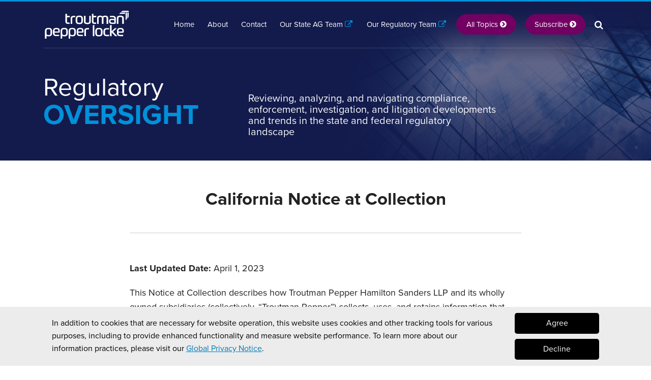

--- FILE ---
content_type: text/html; charset=UTF-8
request_url: https://www.regulatoryoversight.com/california-notice-at-collection/
body_size: 19582
content:
<!DOCTYPE html>


			<!--[if IE 9]>
				<html class=' lxb_af-template_tags-get_html-ie9' lang="en-US">
			<![endif]-->

			<!--[if !(IE 9)]><!-->
				<html class='' lang="en-US">
			<!--<![endif]-->
		
	<head>
				<meta charset='UTF-8' /><meta name='robots' content='index, follow, max-image-preview:large, max-snippet:-1, max-video-preview:-1' />
	<style>img:is([sizes="auto" i], [sizes^="auto," i]) { contain-intrinsic-size: 3000px 1500px }</style>
	
	<!-- This site is optimized with the Yoast SEO plugin v26.8 - https://yoast.com/product/yoast-seo-wordpress/ -->
	<title>California Notice at Collection | Regulatory Oversight</title>
	<meta name="description" content="Last Updated Date: April 1, 2023 This Notice at Collection describes how Troutman Pepper Hamilton Sanders LLP and its wholly owned subsidiaries" />
	<link rel="canonical" href="https://www.regulatoryoversight.com/california-notice-at-collection/" />
	<meta property="og:locale" content="en_US" />
	<meta property="og:type" content="article" />
	<meta property="og:title" content="California Notice at Collection | Regulatory Oversight" />
	<meta property="og:description" content="Last Updated Date: April 1, 2023 This Notice at Collection describes how Troutman Pepper Hamilton Sanders LLP and its wholly owned subsidiaries" />
	<meta property="og:url" content="https://www.regulatoryoversight.com/california-notice-at-collection/" />
	<meta property="og:site_name" content="Regulatory Oversight" />
	<meta property="article:modified_time" content="2023-04-19T18:03:55+00:00" />
	<meta property="og:image" content="https://www.regulatoryoversight.com/wp-content/uploads/sites/925/2025/01/TPL_Linkedin_Reg-Oversight-Blog.png" />
	<meta property="og:image:width" content="1200" />
	<meta property="og:image:height" content="628" />
	<meta property="og:image:type" content="image/png" />
	<meta name="twitter:card" content="summary_large_image" />
	<script type="application/ld+json" class="yoast-schema-graph">{"@context":"https://schema.org","@graph":[{"@type":"WebPage","@id":"https://www.regulatoryoversight.com/california-notice-at-collection/","url":"https://www.regulatoryoversight.com/california-notice-at-collection/","name":"California Notice at Collection | Regulatory Oversight","isPartOf":{"@id":"https://www.regulatoryoversight.com/#website"},"datePublished":"2023-04-19T17:53:27+00:00","dateModified":"2023-04-19T18:03:55+00:00","description":"Last Updated Date: April 1, 2023 This Notice at Collection describes how Troutman Pepper Hamilton Sanders LLP and its wholly owned subsidiaries","breadcrumb":{"@id":"https://www.regulatoryoversight.com/california-notice-at-collection/#breadcrumb"},"inLanguage":"en-US","potentialAction":[{"@type":"ReadAction","target":["https://www.regulatoryoversight.com/california-notice-at-collection/"]}]},{"@type":"BreadcrumbList","@id":"https://www.regulatoryoversight.com/california-notice-at-collection/#breadcrumb","itemListElement":[{"@type":"ListItem","position":1,"name":"Home","item":"https://www.regulatoryoversight.com/"},{"@type":"ListItem","position":2,"name":"California Notice at Collection"}]},{"@type":"WebSite","@id":"https://www.regulatoryoversight.com/#website","url":"https://www.regulatoryoversight.com/","name":"Regulatory Oversight","description":"Reviewing, analyzing, and navigating compliance, enforcement, investigation, and litigation developments and trends in the state and federal regulatory landscape","potentialAction":[{"@type":"SearchAction","target":{"@type":"EntryPoint","urlTemplate":"https://www.regulatoryoversight.com/?s={search_term_string}"},"query-input":{"@type":"PropertyValueSpecification","valueRequired":true,"valueName":"search_term_string"}}],"inLanguage":"en-US"}]}</script>
	<!-- / Yoast SEO plugin. -->


<link rel='dns-prefetch' href='//www.googletagmanager.com' />
<link rel='dns-prefetch' href='https://www.regulatoryoversight.com' />
<link rel="alternate" type="application/rss+xml" title="Regulatory Oversight &raquo; Feed" href="https://www.regulatoryoversight.com/feed/" />
<link rel="alternate" type="application/rss+xml" title="Regulatory Oversight &raquo; Comments Feed" href="https://www.regulatoryoversight.com/comments/feed/" />
<link rel='stylesheet' id='wp-block-library-css' href='https://www.regulatoryoversight.com/wp-includes/css/dist/block-library/style.min.css?ver=6.8.3' type='text/css' media='all' />
<style id='co-authors-plus-coauthors-style-inline-css' type='text/css'>
.wp-block-co-authors-plus-coauthors.is-layout-flow [class*=wp-block-co-authors-plus]{display:inline}

</style>
<style id='co-authors-plus-avatar-style-inline-css' type='text/css'>
.wp-block-co-authors-plus-avatar :where(img){height:auto;max-width:100%;vertical-align:bottom}.wp-block-co-authors-plus-coauthors.is-layout-flow .wp-block-co-authors-plus-avatar :where(img){vertical-align:middle}.wp-block-co-authors-plus-avatar:is(.alignleft,.alignright){display:table}.wp-block-co-authors-plus-avatar.aligncenter{display:table;margin-inline:auto}

</style>
<style id='co-authors-plus-image-style-inline-css' type='text/css'>
.wp-block-co-authors-plus-image{margin-bottom:0}.wp-block-co-authors-plus-image :where(img){height:auto;max-width:100%;vertical-align:bottom}.wp-block-co-authors-plus-coauthors.is-layout-flow .wp-block-co-authors-plus-image :where(img){vertical-align:middle}.wp-block-co-authors-plus-image:is(.alignfull,.alignwide) :where(img){width:100%}.wp-block-co-authors-plus-image:is(.alignleft,.alignright){display:table}.wp-block-co-authors-plus-image.aligncenter{display:table;margin-inline:auto}

</style>
<link rel='stylesheet' id='contact-form-7-css' href='https://www.regulatoryoversight.com/wp-content/plugins/contact-form-7/includes/css/styles.css?ver=6.1.3' type='text/css' media='all' />
<style id='contact-form-7-inline-css' type='text/css'>
.grecaptcha-badge { 
								visibility: hidden; 
							}
</style>
<link rel='stylesheet' id='fontawesome-css' href='https://www.regulatoryoversight.com/wp-content/plugins/lxb-font-awesome/css/font-awesome.css?ver=4.7' type='text/css' media='all' />
<link rel='stylesheet' id='lxb_af-enqueue-sass-front-css' href='https://www.regulatoryoversight.com/wp-content/themes/lxb-apple-fritter/css/front.css?ver=11.3.7' type='text/css' media='all' />
<script type="text/javascript" src="https://www.regulatoryoversight.com/wp-includes/js/jquery/jquery.min.js?ver=3.7.1" id="jquery-core-js"></script>
<script type="text/javascript" src="https://www.regulatoryoversight.com/wp-includes/js/jquery/jquery-migrate.min.js?ver=3.4.1" id="jquery-migrate-js"></script>
<script type="text/javascript" src="https://www.regulatoryoversight.com/wp-content/themes/lxb-apple-fritter/js/script.js?ver=11.3.7" id="lxb_af-enqueue-script-js"></script>
<script type="text/javascript" src="https://www.googletagmanager.com/gtag/js?id=G-1Y7KTSB346" id="gtm_script-js" async="async" data-wp-strategy="async"></script>
<script type="text/javascript" src="https://www.regulatoryoversight.com/wp-content/plugins/lxb-dashboard-analytics/js/config.js?ver=1" id="gtm_config-js" async="async" data-wp-strategy="async"></script>
<link rel="https://api.w.org/" href="https://www.regulatoryoversight.com/wp-json/" /><link rel="alternate" title="JSON" type="application/json" href="https://www.regulatoryoversight.com/wp-json/wp/v2/pages/18187" /><link rel='shortlink' href='https://www.regulatoryoversight.com/?p=18187' />
<link rel="alternate" title="oEmbed (JSON)" type="application/json+oembed" href="https://www.regulatoryoversight.com/wp-json/oembed/1.0/embed?url=https%3A%2F%2Fwww.regulatoryoversight.com%2Fcalifornia-notice-at-collection%2F" />
<link rel="alternate" title="oEmbed (XML)" type="text/xml+oembed" href="https://www.regulatoryoversight.com/wp-json/oembed/1.0/embed?url=https%3A%2F%2Fwww.regulatoryoversight.com%2Fcalifornia-notice-at-collection%2F&#038;format=xml" />
<script async src=https://siteimproveanalytics.com/js/siteanalyze_56333.js></script><style class='lxb_af-inline_css'> body { background-repeat: no-repeat; }  body { background-size: initial; }  body { color: rgb(34, 34, 34); }  .lxb_af-slider .glider-prev,.lxb_af-slider .glider-next,.lxb_af-slider .glider-prev:focus,.lxb_af-slider .glider-next:focus,a,html body.lxb_af-is_maple_bar .LXB_Maple_Bar_Templating-get_memberships_abc a,html body.lxb_af-is_maple_bar .LXB_Maple_Bar_Templating-get_sources_abc a,html body.lxb_af-is_maple_bar .LXB_Maple_Bar_Templating-get_membership_author_abc_by_id a,html body.lxb_af-is_maple_bar .LXB_Maple_Bar_Templating-get_source_author_abc_by_id a,.lxb_af .mejs-controls .mejs-time-rail .mejs-time-current { color: rgb(0, 122, 184); }  html body.lxb_af-is_maple_bar .LXB_Maple_Bar_Templating-get_sources_abc a:after,html body.lxb_af-is_maple_bar .LXB_Maple_Bar_Templating-get_memberships_abc a:after,html body.lxb_af-is_maple_bar .LXB_Maple_Bar_Templating-get_membership_author_abc_by_id a:after,html body.lxb_af-is_maple_bar .LXB_Maple_Bar_Templating-get_source_author_abc_by_id a:after,.lxb_af .mejs-controls .mejs-horizontal-volume-slider .mejs-horizontal-volume-current,html body .glider-dot.active { background-color: rgb(0, 122, 184); }  .lxb_af-slider .glider-dot.active { background-color: rgb(0, 122, 184); }  a:focus img { outline-color: rgb(0, 122, 184); }  .lxb_af-globals-fonts-pairing-source_sans_source_serif blockquote { border-color: rgb(0, 122, 184); }  .lxb_af-nav_walker-item-has_hash_link:hover > a,a:hover,a:active,.current-menu-item > a,.lxb_af-slider .glider-prev:hover,.lxb_af-slider .glider-next:hover { color: rgb(114, 0, 98); }  a:focus { outline-color: rgb(114, 0, 98); }  .lxb_af-accent-color,a.lxb_af-accent-color { color: rgb(0, 145, 218); }  .lxb_af-accent-background_color { background-color: rgb(0, 145, 218); }  body { background-color: #ffffff; }  .lxb_af-grid-display-table .lxb_af-hamburger_parent-is_open .lxb_af-nav_walker-item,.lxb_af-hamburger_parent-is_open .lxb_af-widget:not( :last-child ) { border-color: rgba(255, 255, 255, 0.2); }  .lxb_af-template_tags-get_archive_intro,.lxb_af-maple_bar_template_tags-get_archive_intro,.search-results .lxb_af-panel-main .lxb_af-template_tags-get_archive_intro-search-title,.search-results .lxb_af-panel-main .lxb_af-maple_bar_template_tags-get_archive_intro-search-title,.lxb_af-has_search_in_main .lxb_af-panel-main .lxb_af-template_tags-get_no_posts_found-sorry,.lxb_af-template_tags-get_archives_forms-is_404,.lxb_af-template_tags-get_no_posts_found-sorry,.lxb_af-loop > .lxb_af-template_tags-get_breadcrumbs,.lxb_af-template_tags-get_taxonomy_archive-row,.lxb_af-template_tags-get_taxonomy_archive-cell,.lxb_af-post_footer .lxb_af-template_tags-get_post_nascar:not( :last-child ),.lxb_af-post,.lxb_af-post.lxb_af-not_card,.lxb_af-post .lxb_dga_users_table td,.lxb_af-advanced_categories-get_posts .lxb_af-advanced_categories-get_posts-post,html body.lxb_af-is_wide .lxb_af-post-border,html body.lxb_af-is_maple_bar.author .lxb_af-maple_bar_template_tags-get_author_profile_sidebar-main-box,html body.lxb_af-is_maple_bar.author h4.lxb_af-before_loop_author { border-color: rgb(221, 221, 221); }  body .lxb_af-template_tags-get_post_nascar a,body .lxb_af-template_tags-get_post_nascar a:hover { color: rainbow; }  body .lxb_dga_user_social a,body .lxb_dga_user_social a:hover,.lxb_af-template_tags-get_author_bio_box .lxb_af-template_tags-get_user_nascar a,.lxb_af-template_tags-get_author_bio_box .lxb_af-template_tags-get_user_nascar a:hover,.author .lxb_af-template_tags-get_user_nascar a,.author .lxb_af-template_tags-get_user_nascar a:hover { color: rainbow; }  a.lxb_af-template_tags-get_pagination-button { color: #ffffff; }  a.lxb_af-template_tags-get_pagination-button { background-color: rgb(0, 122, 184); }  a.lxb_af-template_tags-get_pagination-button:hover { background-color: rgb(114, 0, 98); }  .lxb_mct_subscribe_widget_form [type="submit"] { color: #ffffff; }  .lxb_mct_subscribe_widget_form [type="submit"] { background-color: rgb(0, 122, 184); }  .lxb_mct_subscribe_widget_form [type="submit"]:hover { background-color: rgb(114, 0, 98); }  .lxb_dga_list_authors_widget .lxb_dga_users_list a { color: #ffffff; }  .lxb_dga_list_authors_widget .lxb_dga_users_list { background-color: rgb(0, 122, 184); }  .lxb_dga_list_authors_widget .lxb_dga_users_list:hover { background-color: rgb(114, 0, 98); }  .wpcf7 [type="submit"] { color: #ffffff; }  .wpcf7 [type="submit"] { background-color: rgb(0, 122, 184); }  .wpcf7 [type="submit"]:hover { background-color: rgb(114, 0, 98); }  .lxb_af-panel-header,.lxb_af-panel-header .lxb_af-sub_menu.lxb_af-reveal-to_visual { background-color: rgb(20, 27, 77); }  .lxb_af-panel-header { background-image:  url( https://www.regulatoryoversight.com/wp-content/uploads/sites/925/2024/10/Blog_Masthead_RegulatoryOversight_Final.jpg ) ; }  .lxb_af-panel-header { background-position: right top; }  .lxb_af-panel-header { background-size: cover; }  .lxb_af-panel-header { background-repeat: no-repeat; }  .lxb_af-widgets-top_stripe { position: initial; }  .lxb_af-widgets-top_stripe .lxb_af-slider .glider-prev,.lxb_af-widgets-top_stripe .lxb_af-slider .glider-next,.lxb_af-widgets-top_stripe .lxb_af-slider .glider-prev:focus,.lxb_af-widgets-top_stripe .lxb_af-slider .glider-next:focus,.lxb_af-widgets-top_stripe a { color: rgb(255, 255, 255); }  .lxb_af-widgets-top_stripe .lxb_af-slider .glider-dot.active { background-color: rgb(255, 255, 255); }  .lxb_af-widgets-top_stripe .lxb_af-nav_walker-item-has_hash_link:hover > a,.lxb_af-widgets-top_stripe a:hover,.lxb_af-widgets-top_stripe a:active,.lxb_af-widgets-top_stripe .current-menu-item > a,.lxb_af-widgets-top_stripe .lxb_af-slider .glider-prev:hover,.lxb_af-widgets-top_stripe .lxb_af-slider .glider-next:hover { color: rgba(255, 255, 255, 0.7); }  .lxb_af-widgets-top_stripe a:focus { outline-color: rgba(255, 255, 255, 0.7); }  .lxb_af-widgets-top_stripe,.lxb_af-widgets-top_stripe .lxb_af-sub_menu.lxb_af-reveal-to_visual { background-color: rgba(151, 51, 51, 0); }  .lxb_af-widgets-top_stripe { border-top: none !important; }  .lxb_af-widgets-top_stripe { border-right: none !important; }  .lxb_af-widgets-top_stripe { border-left: none !important; }  .lxb_af-widgets-top_stripe { border-style: solid; }  .lxb_af-widgets-top_stripe { border-width: 1px; }  .lxb_af-widgets-top_stripe { border-color: rgba(255, 255, 255, 0.16); }  .lxb_af-widgets-top_stripe a { text-decoration: none; }  .lxb_af-widgets-masthead { min-height: px; }  .lxb_af-widgets-masthead .lxb_af-slider .glider-prev,.lxb_af-widgets-masthead .lxb_af-slider .glider-next,.lxb_af-widgets-masthead .lxb_af-slider .glider-prev:focus,.lxb_af-widgets-masthead .lxb_af-slider .glider-next:focus,.lxb_af-widgets-masthead a { color: rgb(255, 255, 255); }  .lxb_af-widgets-masthead .lxb_af-slider .glider-dot.active { background-color: rgb(255, 255, 255); }  .lxb_af-widgets-masthead .lxb_af-nav_walker-item-has_hash_link:hover > a,.lxb_af-widgets-masthead a:hover,.lxb_af-widgets-masthead a:active,.lxb_af-widgets-masthead .current-menu-item > a,.lxb_af-widgets-masthead .lxb_af-slider .glider-prev:hover,.lxb_af-widgets-masthead .lxb_af-slider .glider-next:hover { color: rgb(0, 145, 218); }  .lxb_af-widgets-masthead a:focus { outline-color: rgb(0, 145, 218); }  .lxb_af-widgets-masthead { border-top: none !important; }  .lxb_af-widgets-masthead { border-right: none !important; }  .lxb_af-widgets-masthead { border-left: none !important; }  .lxb_af-widgets-masthead { border-style: solid; }  .lxb_af-widgets-masthead { border-width: 1px; }  .lxb_af-widgets-masthead { border-color: rgba(255, 255, 255, 0.16); }  .lxb_af-widgets-masthead { background-position: bottom right; }  .lxb_af-widgets-masthead { background-size: initial; } 
									@media ( max-width : 770px ) {
										.lxb_af-widgets-masthead {
											background-image: none;
										}
									}
								 .lxb_af-widgets-masthead a { text-decoration: none; }  .lxb_af-widgets-bottom_stripe { border-width: px; }  .lxb_af-widgets-bottom_stripe { border-color: rgb(0, 145, 218); }  .lxb_af-widgets-bottom_stripe a { text-decoration: none; }  .lxb_af-widgets-bottom_stripe { background-position: bottom right; }  .lxb_af-widgets-bottom_stripe { background-size: auto 100%; } 
									@media ( max-width : 770px ) {
										.lxb_af-widgets-bottom_stripe {
											background-image: none;
										}
									}
								 
					.lxb_af-card,
					.lxb_af-panel-main
				 { border-top: none !important; }  
					.lxb_af-card,
					.lxb_af-panel-main
				 { border-right: none !important; }  
					.lxb_af-card,
					.lxb_af-panel-main
				 { border-left: none !important; }  
					.lxb_af-card,
					.lxb_af-panel-main
				 { border-style: solid; }  .lxb_af-card,.lxb_af-panel-main { border-width: 3px; }  .lxb_af-post.lxb_af-not_card.lxb_af-grid-magazine-cell,.lxb_af-grid-magazine-cell,.lxb_af-grid-magazine-row,.lxb_af-card,.lxb_af-panel-main { border-color: rgb(221, 221, 221); }  .lxb_af-widgets-sidebar a { text-decoration: none; }  .lxb_af-widgets-sidebar { border-width: px; }  a.lxb_af-template_tags-get_linked_post_title-link { color: rgb(20, 27, 77); }  a.lxb_af-template_tags-get_linked_post_title-link:hover { color: rgb(0, 145, 218); }  a.lxb_af-template_tags-get_linked_post_title-link:focus { outline-color: rgb(0, 145, 218); }  .lxb_af-template_tags-get_author_bio_box .lxb_af-template_tags-get_author-linked_avatar { width: px; }  .lxb_af-template_tags-get_author_bio_boxes { background-color: rgba(0, 145, 218, 0.05); }  .lxb_af-widgets-main_header a { text-decoration: none; }  .lxb_af-widgets-main_header { border-width: px; } 
											#lxb_af-widgets-home_page_featured { padding :  ; }
										 .lxb_af-widgets-home_page_featured a { text-decoration: none; }  .lxb_af-widgets-home_page_featured { border-width: px; } 
											html body .lxb_af-page .lxb_af-loop .lxb_af-widgets.lxb_af-widgets-interstitial { padding : 30px 20px ; }
										
											/* large */
											@media ( min-width : 900px ) {
												html body .lxb_af-page .lxb_af-loop .lxb_af-widgets.lxb_af-widgets-interstitial { padding :  ; }
											}
										
											/* medium */
											@media ( max-width : 900px ) and ( min-width : 770px ) {
												html body .lxb_af-page .lxb_af-loop .lxb_af-widgets.lxb_af-widgets-interstitial { padding :  ; }
											}
										
											/* small */
											@media ( max-width : 770px ) {
												html body .lxb_af-page .lxb_af-loop .lxb_af-widgets.lxb_af-widgets-interstitial { padding :  ; }
											}
										 .lxb_af-widgets-interstitial { color: rgb(255, 255, 255); }  .lxb_af-widgets-interstitial a { text-decoration: none; }  .lxb_af-box-full.lxb_af-widgets-interstitial,.lxb_af-box-constrained.lxb_af-widgets-interstitial .lxb_af-interstitial-inner_wrapper { background-color: rgb(18, 28, 78); }  .lxb_af-box-full.lxb_af-widgets-interstitial,.lxb_af-box-constrained.lxb_af-widgets-interstitial .lxb_af-interstitial-inner_wrapper { border-width: px; }  .lxb_af-widgets-main_footer a { text-decoration: none; }  .lxb_af-widgets-main_footer { border-width: px; }  .lxb_af-trailer { border-right: none !important; }  .lxb_af-trailer { border-bottom: none !important; }  .lxb_af-trailer { border-left: none !important; }  .lxb_af-trailer { border-style: solid; }  .lxb_af-trailer { border-width: 20px; }  .lxb_af-trailer { border-color: rgb(255, 255, 255); }  .lxb_af-widgets-trailer_top a { text-decoration: none; }  .lxb_af-widgets-trailer_top { border-width: px; }  .lxb_af-widgets-trailer_contact a { text-decoration: none; }  .lxb_af-widgets-trailer_extras a { text-decoration: none; }  .lxb_af-widgets-colophon a { text-decoration: none; }  .lxb_af-widgets-colophon { border-right: none !important; }  .lxb_af-widgets-colophon { border-bottom: none !important; }  .lxb_af-widgets-colophon { border-left: none !important; }  .lxb_af-widgets-colophon { border-style: solid; }  .lxb_af-widgets-colophon { border-width: 1px; }  .lxb_af-widgets-colophon { border-color: rgb(221, 221, 221); }  body .lxb_af-post_content p.is-style-callout { background-color: #f2f2f2; }  body .lxb_af-post_content p.is-style-callout { color: #000; }  body .lxb_af-post_content ol.is-style-callout,body .lxb_af-post_content ul.is-style-callout { background-color: #f2f2f2; }  body .lxb_af-post_content ol.is-style-callout,body .lxb_af-post_content ul.is-style-callout { color: #000; }  .wp-block-button.is-style-warning .wp-block-button__link { background-color: #cc0000; }  .lxb_af-post_content button.is-style-warning .wp-block-button__link { color: #FFF; } 
											.lxb_af-homepage.lxb_af-widgets.lxb_af-widgets-homepage_1 { padding : 50px 20px ; }
										
											/* large */
											@media ( min-width : 900px ) {
												.lxb_af-homepage.lxb_af-widgets.lxb_af-widgets-homepage_1 { padding :  ; }
											}
										
											/* medium */
											@media ( max-width : 900px ) and ( min-width : 770px ) {
												.lxb_af-homepage.lxb_af-widgets.lxb_af-widgets-homepage_1 { padding : 40px 20px ; }
											}
										
											/* small */
											@media ( max-width : 770px ) {
												.lxb_af-homepage.lxb_af-widgets.lxb_af-widgets-homepage_1 { padding : 30px 20px ; }
											}
										 .lxb_af-widgets-homepage_1 { border-width: px; } 
											.lxb_af-homepage.lxb_af-widgets.lxb_af-widgets-homepage_2 { padding : 40px 20px  ; }
										
											/* large */
											@media ( min-width : 900px ) {
												.lxb_af-homepage.lxb_af-widgets.lxb_af-widgets-homepage_2 { padding :  ; }
											}
										
											/* medium */
											@media ( max-width : 900px ) and ( min-width : 770px ) {
												.lxb_af-homepage.lxb_af-widgets.lxb_af-widgets-homepage_2 { padding : 40px 20px ; }
											}
										
											/* small */
											@media ( max-width : 770px ) {
												.lxb_af-homepage.lxb_af-widgets.lxb_af-widgets-homepage_2 { padding : 30px 20px ; }
											}
										 .lxb_af-widgets-homepage_2 { background-color: rgb(18, 28, 78); }  .lxb_af-widgets-homepage_2 .lxb_af-featured_posts-get_first_post_bg-gradient { box-shadow: 0 -15vw 100px -10px rgb(18, 28, 78) inset; }  .lxb_af-widgets-homepage_2 { background-position: top right; }  .lxb_af-widgets-homepage_2 { background-repeat: no-repeat; }  .lxb_af-widgets-homepage_2 { background-size: initial; }  .lxb_af-widgets-homepage_2 { border-width: px; }  .lxb_af-widgets-homepage_2 { color: rgb(255, 255, 255); } 
											.lxb_af-homepage.lxb_af-widgets.lxb_af-widgets-homepage_3 { padding : 40px 20px ; }
										
											/* large */
											@media ( min-width : 900px ) {
												.lxb_af-homepage.lxb_af-widgets.lxb_af-widgets-homepage_3 { padding :  ; }
											}
										
											/* medium */
											@media ( max-width : 900px ) and ( min-width : 770px ) {
												.lxb_af-homepage.lxb_af-widgets.lxb_af-widgets-homepage_3 { padding : 40px 20px ; }
											}
										
											/* small */
											@media ( max-width : 770px ) {
												.lxb_af-homepage.lxb_af-widgets.lxb_af-widgets-homepage_3 { padding : 30px 20px ; }
											}
										 .lxb_af-widgets-homepage_3 { background-color: rgb(244, 244, 244); }  .lxb_af-widgets-homepage_3 .lxb_af-featured_posts-get_first_post_bg-gradient { box-shadow: 0 -15vw 100px -10px rgb(244, 244, 244) inset; }  .lxb_af-widgets-homepage_3 { background-position: top right; }  .lxb_af-widgets-homepage_3 { background-repeat: no-repeat; }  .lxb_af-widgets-homepage_3 { background-size: initial; }  .lxb_af-widgets-homepage_3 { border-width: px; }  .lxb_af-widgets-homepage_3 { color: rgb(0, 0, 0); }  .lxb_af-widgets-homepage_3 .lxb_af-slider .glider-prev,.lxb_af-widgets-homepage_3 .lxb_af-slider .glider-next,.lxb_af-widgets-homepage_3 .lxb_af-slider .glider-prev:focus,.lxb_af-widgets-homepage_3 .lxb_af-slider .glider-next:focus,.lxb_af-widgets-homepage_3 a { color: rgb(0, 116, 173); }  .lxb_af-widgets-homepage_3 .lxb_af-slider .glider-dot.active { background-color: rgb(0, 116, 173); }  .lxb_af-widgets-homepage_3 a:hover,.lxb_af-widgets-homepage_3 .lxb_af-slider .glider-prev:hover,.lxb_af-widgets-homepage_3 .lxb_af-slider .glider-next:hover { color: rgb(114, 0, 98); }  .lxb_af-panel-header a:focus { outline-color: rgb(114, 0, 98); } 
											.lxb_af-homepage.lxb_af-widgets.lxb_af-widgets-homepage_4 { padding : 40px 20px ; }
										
											/* large */
											@media ( min-width : 900px ) {
												.lxb_af-homepage.lxb_af-widgets.lxb_af-widgets-homepage_4 { padding :  ; }
											}
										
											/* medium */
											@media ( max-width : 900px ) and ( min-width : 770px ) {
												.lxb_af-homepage.lxb_af-widgets.lxb_af-widgets-homepage_4 { padding : 30px 20px ; }
											}
										
											/* small */
											@media ( max-width : 770px ) {
												.lxb_af-homepage.lxb_af-widgets.lxb_af-widgets-homepage_4 { padding : 30px 20px ; }
											}
										 .lxb_af-widgets-homepage_4 { background-repeat: no-repeat; }  .lxb_af-widgets-homepage_4 { background-size: initial; }  .lxb_af-widgets-homepage_4 { border-width: px; }  .lxb_af-widgets-homepage_4 { color: rgb(255, 255, 255); } 
											.lxb_af-homepage.lxb_af-widgets.lxb_af-widgets-homepage_5 { padding : 60px 20px 80px ; }
										
											/* large */
											@media ( min-width : 900px ) {
												.lxb_af-homepage.lxb_af-widgets.lxb_af-widgets-homepage_5 { padding :  ; }
											}
										
											/* medium */
											@media ( max-width : 900px ) and ( min-width : 770px ) {
												.lxb_af-homepage.lxb_af-widgets.lxb_af-widgets-homepage_5 { padding : 40px 20px ; }
											}
										
											/* small */
											@media ( max-width : 770px ) {
												.lxb_af-homepage.lxb_af-widgets.lxb_af-widgets-homepage_5 { padding : 30px 20px ; }
											}
										 .lxb_af-widgets-homepage_5 { border-width: px; } 
											.lxb_af-homepage.lxb_af-widgets.lxb_af-widgets-homepage_6 { padding :  ; }
										
											/* large */
											@media ( min-width : 900px ) {
												.lxb_af-homepage.lxb_af-widgets.lxb_af-widgets-homepage_6 { padding :  ; }
											}
										
											/* medium */
											@media ( max-width : 900px ) and ( min-width : 770px ) {
												.lxb_af-homepage.lxb_af-widgets.lxb_af-widgets-homepage_6 { padding : 40px 20px ; }
											}
										
											/* small */
											@media ( max-width : 770px ) {
												.lxb_af-homepage.lxb_af-widgets.lxb_af-widgets-homepage_6 { padding : 30px 20px ; }
											}
										 .lxb_af-widgets-homepage_6 { background-color: rgb(239, 239, 239); }  .lxb_af-widgets-homepage_6 .lxb_af-featured_posts-get_first_post_bg-gradient { box-shadow: 0 -15vw 100px -10px rgb(239, 239, 239) inset; }  .lxb_af-widgets-homepage_6 { background-position: top right; }  .lxb_af-widgets-homepage_6 { background-repeat: no-repeat; }  .lxb_af-widgets-homepage_6 { background-size: initial; } 
									@media ( max-width : 770px ) {
										.lxb_af-widgets-homepage_6 {
											background-image: none;
										}
									}
								 .lxb_af-widgets-homepage_6 { border-width: px; }  .lxb_af-widgets-homepage_6 { color: rgb(0, 0, 0); }  .lxb_af-widgets-homepage_6 .lxb_af-slider .glider-prev,.lxb_af-widgets-homepage_6 .lxb_af-slider .glider-next,.lxb_af-widgets-homepage_6 .lxb_af-slider .glider-prev:focus,.lxb_af-widgets-homepage_6 .lxb_af-slider .glider-next:focus,.lxb_af-widgets-homepage_6 a { color: rgb(0, 112, 168); }  .lxb_af-widgets-homepage_6 .lxb_af-slider .glider-dot.active { background-color: rgb(0, 112, 168); }  .lxb_af-widgets-homepage_6 a:hover,.lxb_af-widgets-homepage_6 .lxb_af-slider .glider-prev:hover,.lxb_af-widgets-homepage_6 .lxb_af-slider .glider-next:hover { color: rgb(114, 0, 98); }  .lxb_af-panel-header a:focus { outline-color: rgb(114, 0, 98); } 
											.lxb_af-homepage.lxb_af-widgets.lxb_af-widgets-homepage_7 { padding :  ; }
										
											/* large */
											@media ( min-width : 900px ) {
												.lxb_af-homepage.lxb_af-widgets.lxb_af-widgets-homepage_7 { padding :  ; }
											}
										
											/* medium */
											@media ( max-width : 900px ) and ( min-width : 770px ) {
												.lxb_af-homepage.lxb_af-widgets.lxb_af-widgets-homepage_7 { padding :  ; }
											}
										
											/* small */
											@media ( max-width : 770px ) {
												.lxb_af-homepage.lxb_af-widgets.lxb_af-widgets-homepage_7 { padding :  ; }
											}
										 .lxb_af-widgets-homepage_7 { border-width: px; } 
											.lxb_af-homepage.lxb_af-widgets.lxb_af-widgets-homepage_8 { padding : 80px 20px 60px ; }
										
											/* large */
											@media ( min-width : 900px ) {
												.lxb_af-homepage.lxb_af-widgets.lxb_af-widgets-homepage_8 { padding :  ; }
											}
										
											/* medium */
											@media ( max-width : 900px ) and ( min-width : 770px ) {
												.lxb_af-homepage.lxb_af-widgets.lxb_af-widgets-homepage_8 { padding :  ; }
											}
										
											/* small */
											@media ( max-width : 770px ) {
												.lxb_af-homepage.lxb_af-widgets.lxb_af-widgets-homepage_8 { padding : 30px 20px ; }
											}
										 .lxb_af-widgets-homepage_8 { border-width: px; }  .lxb_af-widgets-homepage_8 { color: rgb(255, 255, 255); }  .lxb_af-widgets-homepage_8 .lxb_af-slider .glider-prev,.lxb_af-widgets-homepage_8 .lxb_af-slider .glider-next,.lxb_af-widgets-homepage_8 .lxb_af-slider .glider-prev:focus,.lxb_af-widgets-homepage_8 .lxb_af-slider .glider-next:focus,.lxb_af-widgets-homepage_8 a { color: rgb(110, 207, 255); }  .lxb_af-widgets-homepage_8 .lxb_af-slider .glider-dot.active { background-color: rgb(110, 207, 255); }  .lxb_af-widgets-homepage_8 a:hover,.lxb_af-widgets-homepage_8 .lxb_af-slider .glider-prev:hover,.lxb_af-widgets-homepage_8 .lxb_af-slider .glider-next:hover { color: rgb(255, 255, 255); }  .lxb_af-panel-header a:focus { outline-color: rgb(255, 255, 255); } 
											.lxb_af-homepage.lxb_af-widgets.lxb_af-widgets-homepage_9 { padding :  ; }
										 .lxb_af-widgets-homepage_9 { border-width: px; } 
											.lxb_af-homepage.lxb_af-widgets.lxb_af-widgets-homepage_10 { padding :  ; }
										 .lxb_af-widgets-homepage_10 { border-width: px; } </style>
			<!-- Added by lxb_af-typekit-style -->	
			<style>.lxb_af-header_text,h1,h2,h3,h4,h5,h6,dt,nav,.lxb_af-button,button,input[type='submit'] { font-family: 'proxima-nova','proxima-nova-1','proxima-nova-2', helvetica, arial }.lxb_af-body_text, .lxb_af-accent-body_text, nav.lxb_af-template_tags-get_breadcrumbs, body { font-family: 'proxima-nova','proxima-nova-1','proxima-nova-2', helvetica, arial }</style>
		
				
				<link data-lxb_af_media_switch='all' rel='stylesheet' href='https://use.typekit.net/rqk6xun.css' media='print'>
			
			<style>
				.mc_website, body .main .mc_website {
					border: 0 !important;
					clip: rect( 1px, 1px, 1px, 1px );
					height: 0 !important;
					overflow: hidden !important;
					padding: 0 !important;
					position: absolute !important;
					width: 0 !important;
				}
				
				.screen-reader-text {
					clip: rect( 1px, 1px, 1px, 1px );
					height: 1px;
					overflow: hidden;
					position: absolute !important;
					width: 1px;
				}
			</style>
		<link rel="icon" href="https://www.regulatoryoversight.com/wp-content/uploads/sites/925/2021/05/cropped-cropped-siteicon-32x32.png" sizes="32x32" />
<link rel="icon" href="https://www.regulatoryoversight.com/wp-content/uploads/sites/925/2021/05/cropped-cropped-siteicon-192x192.png" sizes="192x192" />
<link rel="apple-touch-icon" href="https://www.regulatoryoversight.com/wp-content/uploads/sites/925/2021/05/cropped-cropped-siteicon-180x180.png" />
<meta name="msapplication-TileImage" content="https://www.regulatoryoversight.com/wp-content/uploads/sites/925/2021/05/cropped-cropped-siteicon-270x270.png" />
<meta name="viewport" content="width=device-width, initial-scale=1" /><link rel="profile" href="//gmpg.org/xfn/11">		<style type="text/css" id="wp-custom-css">
			[role=banner]  {
	border-top:3px solid #0091da;
}

@media (min-width:770px) { [class*='-box-constrained']>.lxb_af-widgets, .lxb_af-widgets[class*='-box-constrained'] {
    padding-left: 3px;
    padding-right: 3px;
	}}
#lxb_af-widgets-homepage_2 {
    max-width: 1380px;
    background-image: linear-gradient(270deg, #0091da, #121c4e);
    margin-bottom: 50px;
}
#lxb_af-widgets-homepage_8 {
    max-width: 1380px;
    background-image: linear-gradient(270deg, #0091da, #121c4e);
    margin-bottom: 50px;
}
#lxb_af-widgets-interstitial {
    max-width: 1380px;
    background-image: linear-gradient(270deg, #0091da, #121c4e);
    margin-bottom: 50px;
}
.lxb_af-grid-display-table-not_remainders .lxb_af-featured_posts-get_posts-post-subsequent .lxb_af-template_tags-get_post_byline {
    font-size: 14px;
}
#lxb_af-widgets-masthead.lxb_af-grid-display-table.lxb_af-not_hamburger_grandparent {
    padding-top: 4px;
    padding-bottom: 12px;}

/* Topics Page Adjust */
	.lxb_af-template_tags-get_taxonomy_archive-term_title a {
		color:#000 !important;
		text-decoration:none !important;
		font-size:22px;
		line-height:3px;
	}
	.lxb_af-template_tags-get_taxonomy_archive-term_title a:hover {
		color:#007ab8 !important;
	}
	.lxb_af-template_tags-get_taxonomy_archive-post-title {
		font-size:16px;
	}
	hr {
		border:none !important;
		height:1px;
		width:100%;
		color:#ccc;
		background-color:#ccc;
		margin:35px 0px;
	}
	@media (max-width:770px) {.lxb_af-hamburger_grandparent-is_open {
		background-color:#141B4D !important;
		}}
#lxb_af-widgets-homepage_3 img {
	border-radius:10px;
 transition: all .5s ease-in-out;
}
#lxb_af-widgets-homepage_3 img:hover {
box-shadow: rgba(50, 50, 93, 0.25) 0px 13px 27px -5px, rgba(0, 0, 0, 0.3) 0px 8px 16px -8px;
	border-radius:10px ;

}
#nav_menu-19 h3 {
	font-size:14px;
	margin-bottom:10px;
}
#menu-podcast-subscribe-navlinks li {
    border-bottom: 1px solid rgba(255,255,255,.25);
    padding-bottom: 10px;
    margin-top: -2px;
}
@media (max-width:770px){
	#lxb_af-nav-26, #lxb_af-divider-51 {
		display:none;
	}
}
.lxb_af-widget_area_title-widget-group:last-child, .lxb_af-widget_area_title-widget-item-link  {
    font-size:17px;
}
.navlabl a {
	color:#fff !important;
	text-transform:uppercase;
	font-size:14px !important;
	letter-spacing:2px;
	cursor: text !important;
}
#lxb_af-featured_posts-47 h3 a {
	color:#fff;
}

#lxb_af-featured_posts-47 h3 a:hover {
	color:#6ecfff;
}		</style>
		<script id='LXB_DBA_Localize' type='application/json'>{"subsite_measurement_id":"G-1Y7KTSB346","network_measurement_id":"","needs_consent":true}</script>			<style>
				.lxb_accordion_links_icon_widget-links-rainbow [class*='twitter']   { color: #1E3050; }
				.lxb_accordion_links_icon_widget-links-rainbow [class*='facebook']  { color: #3b5998; }
				.lxb_accordion_links_icon_widget-links-rainbow [class*='google']    { color: #dd4b39; }
				.lxb_accordion_links_icon_widget-links-rainbow [class*='linkedin']  { color: #007bb6; }
				.lxb_accordion_links_icon_widget-links-rainbow [class*='flickr']    { color: #ff0084; }
				.lxb_accordion_links_icon_widget-links-rainbow [class*='instagram'] { color: #3f729b; }
				.lxb_accordion_links_icon_widget-links-rainbow [class*='pinterest'] { color: #c92228; }
				.lxb_accordion_links_icon_widget-links-rainbow [class*='youtube']   { color: #bb0000; }

				.lxb_accordion_links_icon_widget-links-black .lxb_accordion_links_icon_widget-link > * { color: black; }
				.lxb_accordion_links_icon_widget-links-white .lxb_accordion_links_icon_widget-link > * { color: white; }

				.lxb_accordion_links_icon_widget-sr_only {
					position: absolute;
					width: 1px;
					height: 1px;
					padding: 0;
					margin: -1px;
					overflow: hidden;
					clip: rect(0,0,0,0);
					border: 0;
				}

			</style>
		<style type='text/css' > 
			.lxb_af-lexblog_credit-widget-link,
			.lxb_af-lexblog_credit-widget-link:hover {
				color: rgb(34, 34, 34) !important;
			} </style><style type='text/css' > #lxb_af-marquee-3 h1.lxb_af-marquee-widget-title { font-size: 50px;}
				@media ( max-width : 580px ) {
						#lxb_af-marquee-3 h1.lxb_af-marquee-widget-title {
							font-size: 40px;
						}
					}
			
				@media ( max-width : 400px ) {
						#lxb_af-marquee-3 h1.lxb_af-marquee-widget-title {
							font-size: 32px;
						}
					}
			#lxb_af-marquee-3 h1.lxb_af-marquee-widget-title .lxb_af-formatting-accent { font-size: 55px;}
				@media ( max-width : 580px ) {
						#lxb_af-marquee-3 h1.lxb_af-marquee-widget-title .lxb_af-formatting-accent {
							font-size: 40px;
						}
					}
			
				@media ( max-width : 400px ) {
						#lxb_af-marquee-3 h1.lxb_af-marquee-widget-title .lxb_af-formatting-accent {
							font-size: 32px;
						}
					}
			#lxb_af-marquee-3 p.lxb_af-marquee-widget-tagline { font-size: 20px;}
				@media ( max-width : 580px ) {
						#lxb_af-marquee-3 p.lxb_af-marquee-widget-tagline {
							font-size: 16px;
						}
					}
			
				@media ( max-width : 400px ) {
						#lxb_af-marquee-3 p.lxb_af-marquee-widget-tagline {
							font-size: 16px;
						}
					}
			#lxb_af-marquee-5 p.lxb_af-marquee-widget-tagline { font-size: 20px;}
				@media ( max-width : 580px ) {
						#lxb_af-marquee-5 p.lxb_af-marquee-widget-tagline {
							font-size: 16px;
						}
					}
			
				@media ( max-width : 400px ) {
						#lxb_af-marquee-5 p.lxb_af-marquee-widget-tagline {
							font-size: 16px;
						}
					}
			 </style><style type='text/css' > 
					@media( min-width : 770px ) {
						#lxb_af-nav-3 .lxb_af-nav_walker-item-link { font-size: 15px; }
					}
				
					@media( min-width : 770px ) {
						#lxb_af-nav-3 nav > .lxb_af-nav_walker-item:not( :first-child ) { margin-left: 13px; }
						#lxb_af-nav-3 nav > .lxb_af-nav_walker-item:not( :last-child ) { margin-right: 13px; }						
					}
				
					@media( min-width : 770px ) {
						#lxb_af-nav-7 .lxb_af-nav_walker-item-link { font-size: 14px; }
					}
				
					@media( min-width : 770px ) {
						#lxb_af-nav-7 nav > .lxb_af-nav_walker-item:not( :first-child ) { margin-left: 13px; }
						#lxb_af-nav-7 nav > .lxb_af-nav_walker-item:not( :last-child ) { margin-right: 13px; }						
					}
				
					@media( min-width : 770px ) {
						#lxb_af-nav-9 .lxb_af-nav_walker-item-link { font-size: 15px; }
					}
				
					@media( min-width : 770px ) {
						#lxb_af-nav-9 nav > .lxb_af-nav_walker-item:not( :first-child ) { margin-left: 11px; }
						#lxb_af-nav-9 nav > .lxb_af-nav_walker-item:not( :last-child ) { margin-right: 11px; }						
					}
				
					@media( min-width : 770px ) {
						#lxb_af-nav-11 .lxb_af-nav_walker-item-link { font-size: 15px; }
					}
				
					@media( min-width : 770px ) {
						#lxb_af-nav-11 nav > .lxb_af-nav_walker-item:not( :first-child ) { margin-left: 11px; }
						#lxb_af-nav-11 nav > .lxb_af-nav_walker-item:not( :last-child ) { margin-right: 11px; }						
					}
				
					@media( min-width : 770px ) {
						#lxb_af-nav-15 .lxb_af-nav_walker-item-link { font-size: 17px; }
					}
				
					@media( min-width : 770px ) {
						#lxb_af-nav-15 nav > .lxb_af-nav_walker-item:not( :first-child ) { margin-left: 22px; }
						#lxb_af-nav-15 nav > .lxb_af-nav_walker-item:not( :last-child ) { margin-right: 22px; }						
					}
				
					@media( min-width : 770px ) {
						#lxb_af-nav-16 .lxb_af-nav_walker-item-link { font-size: 15px; }
					}
				
					@media( min-width : 770px ) {
						#lxb_af-nav-16 nav > .lxb_af-nav_walker-item:not( :first-child ) { margin-left: 11px; }
						#lxb_af-nav-16 nav > .lxb_af-nav_walker-item:not( :last-child ) { margin-right: 11px; }						
					}
				
					@media( min-width : 770px ) {
						#lxb_af-nav-20 .lxb_af-nav_walker-item-link { font-size: 13px; }
					}
				
					@media( min-width : 770px ) {
						#lxb_af-nav-20 nav > .lxb_af-nav_walker-item:not( :first-child ) { margin-left: 8px; }
						#lxb_af-nav-20 nav > .lxb_af-nav_walker-item:not( :last-child ) { margin-right: 8px; }						
					}
				
					@media( min-width : 770px ) {
						#lxb_af-nav-22 .lxb_af-nav_walker-item-link { font-size: 13px; }
					}
				
					@media( min-width : 770px ) {
						#lxb_af-nav-22 nav > .lxb_af-nav_walker-item:not( :first-child ) { margin-left: 5px; }
						#lxb_af-nav-22 nav > .lxb_af-nav_walker-item:not( :last-child ) { margin-right: 5px; }						
					}
				
					@media( min-width : 770px ) {
						#lxb_af-nav-26 nav > .lxb_af-nav_walker-item:not( :first-child ) { margin-left: 38px; }
						#lxb_af-nav-26 nav > .lxb_af-nav_walker-item:not( :last-child ) { margin-right: 38px; }						
					}
				 </style><style type='text/css' > #lxb_af-page_hero-3 h1.lxb_af-page_hero-get_content-title { font-size: 48px;}
				@media ( max-width : 580px ) {
						#lxb_af-page_hero-3 h1.lxb_af-page_hero-get_content-title {
							font-size: 38.4px;
						}
					}
			
				@media ( max-width : 400px ) {
						#lxb_af-page_hero-3 h1.lxb_af-page_hero-get_content-title {
							font-size: 30.72px;
						}
					}
			#lxb_af-page_hero-3 .lxb_af-page_hero-get_content-excerpt { font-size: 18px;}
				@media ( max-width : 580px ) {
						#lxb_af-page_hero-3 .lxb_af-page_hero-get_content-excerpt {
							font-size: 16px;
						}
					}
			
				@media ( max-width : 400px ) {
						#lxb_af-page_hero-3 .lxb_af-page_hero-get_content-excerpt {
							font-size: 16px;
						}
					}
			 </style><style type='text/css' > #lxb_af-call_to_action-3.lxb_af-call_to_action a.lxb_af-button { font-size: 15px;}#lxb_af-call_to_action-3.lxb_af-call_to_action a.lxb_af-button { 
						border-radius: 50px;
						text-align: center;
					}#lxb_af-call_to_action-3.lxb_af-call_to_action a.lxb_af-button { 
						text-transform: inherit;
					}#lxb_af-call_to_action-3.lxb_af-call_to_action a.lxb_af-button { 
						color: rgb(255, 255, 255);
					}#lxb_af-call_to_action-3.lxb_af-call_to_action a.lxb_af-button { 
						background-color: rgb(114, 0, 98);
					}#lxb_af-call_to_action-3.lxb_af-call_to_action a.lxb_af-button:hover { 
						background-color: rgba(20, 27, 77, 0.093);
					}#lxb_af-call_to_action-3.lxb_af-call_to_action a.lxb_af-button { 
						border-width: 1px;
						border-style: solid;
					}#lxb_af-call_to_action-3.lxb_af-call_to_action a.lxb_af-button { 
						border-color: rgb(114, 0, 98);
					}#lxb_af-call_to_action-3.lxb_af-call_to_action a.lxb_af-button { 
						font-weight: normal;
					}#lxb_af-call_to_action-3.lxb_af-call_to_action a.lxb_af-button { 
						letter-spacing: 0px;
					}#lxb_af-call_to_action-5.lxb_af-call_to_action a.lxb_af-button { font-size: 15px;}#lxb_af-call_to_action-5.lxb_af-call_to_action a.lxb_af-button { 
						border-radius: 60px;
						text-align: center;
					}#lxb_af-call_to_action-5.lxb_af-call_to_action a.lxb_af-button { 
						text-transform: inherit;
					}#lxb_af-call_to_action-5.lxb_af-call_to_action a.lxb_af-button { 
						color: rgb(255, 255, 255);
					}#lxb_af-call_to_action-5.lxb_af-call_to_action a.lxb_af-button { 
						background-color: rgb(114, 0, 98);
					}#lxb_af-call_to_action-5.lxb_af-call_to_action a.lxb_af-button:hover { 
						background-color: rgb(20, 27, 77);
					}#lxb_af-call_to_action-7.lxb_af-call_to_action a.lxb_af-button { font-size: 18px;}#lxb_af-call_to_action-7.lxb_af-call_to_action a.lxb_af-button { 
						border-radius: 50px;
						text-align: center;
					}#lxb_af-call_to_action-7.lxb_af-call_to_action a.lxb_af-button { 
						text-transform: inherit;
					}#lxb_af-call_to_action-7.lxb_af-call_to_action a.lxb_af-button { 
						color: rgb(255, 255, 255);
					}#lxb_af-call_to_action-7.lxb_af-call_to_action a.lxb_af-button { 
						background-color: #720062;
					}#lxb_af-call_to_action-7.lxb_af-call_to_action a.lxb_af-button:hover { 
						background-color: rgb(20, 27, 77);
					}#lxb_af-call_to_action-7.lxb_af-call_to_action a.lxb_af-button { 
						font-weight: normal;
					}#lxb_af-call_to_action-7.lxb_af-call_to_action a.lxb_af-button { 
						letter-spacing: 0px;
					}#lxb_af-call_to_action-9.lxb_af-call_to_action a.lxb_af-button { font-size: 17px;}#lxb_af-call_to_action-9.lxb_af-call_to_action a.lxb_af-button { 
						border-radius: 60px;
						text-align: center;
					}#lxb_af-call_to_action-9.lxb_af-call_to_action a.lxb_af-button { 
						text-transform: inherit;
					}#lxb_af-call_to_action-9.lxb_af-call_to_action a.lxb_af-button { 
						color: rgb(255, 255, 255);
					}#lxb_af-call_to_action-9.lxb_af-call_to_action a.lxb_af-button { 
						background-color: rgb(114, 0, 98);
					}#lxb_af-call_to_action-9.lxb_af-call_to_action a.lxb_af-button:hover { 
						background-color: rgb(20, 27, 77);
					}#lxb_af-call_to_action-9.lxb_af-call_to_action a.lxb_af-button { 
						font-weight: bold;
					}#lxb_af-call_to_action-9.lxb_af-call_to_action a.lxb_af-button { 
						letter-spacing: 1px;
					}#lxb_af-call_to_action-11.lxb_af-call_to_action a.lxb_af-button { font-size: 15px;}#lxb_af-call_to_action-11.lxb_af-call_to_action a.lxb_af-button { 
						border-radius: 3px;
						text-align: center;
					}#lxb_af-call_to_action-11.lxb_af-call_to_action a.lxb_af-button { 
						text-transform: inherit;
					}#lxb_af-call_to_action-11.lxb_af-call_to_action a.lxb_af-button { 
						color: rgb(255, 255, 255);
					}#lxb_af-call_to_action-11.lxb_af-call_to_action a.lxb_af-button { 
						background-color: #720062;
					}#lxb_af-call_to_action-11.lxb_af-call_to_action a.lxb_af-button:hover { 
						background-color: #141b4d;
					}#lxb_af-call_to_action-13.lxb_af-call_to_action a.lxb_af-button { font-size: 15px;}#lxb_af-call_to_action-13.lxb_af-call_to_action a.lxb_af-button { 
						border-radius: 3px;
						text-align: center;
					}#lxb_af-call_to_action-13.lxb_af-call_to_action a.lxb_af-button { 
						text-transform: inherit;
					}#lxb_af-call_to_action-13.lxb_af-call_to_action a.lxb_af-button { 
						color: rgb(255, 255, 255);
					}#lxb_af-call_to_action-13.lxb_af-call_to_action a.lxb_af-button { 
						background-color: #720062;
					}#lxb_af-call_to_action-13.lxb_af-call_to_action a.lxb_af-button:hover { 
						background-color: #141b4d;
					}#lxb_af-call_to_action-13.lxb_af-call_to_action a.lxb_af-button { 
						font-weight: bold;
					}#lxb_af-call_to_action-13.lxb_af-call_to_action a.lxb_af-button { 
						letter-spacing: 1px;
					}#lxb_af-call_to_action-14.lxb_af-call_to_action a.lxb_af-button { font-size: 15px;}#lxb_af-call_to_action-14.lxb_af-call_to_action a.lxb_af-button { 
						border-radius: 3px;
						text-align: center;
					}#lxb_af-call_to_action-14.lxb_af-call_to_action a.lxb_af-button { 
						text-transform: inherit;
					}#lxb_af-call_to_action-14.lxb_af-call_to_action a.lxb_af-button { 
						color: rgb(255, 255, 255);
					}#lxb_af-call_to_action-14.lxb_af-call_to_action a.lxb_af-button { 
						background-color: #720062;
					}#lxb_af-call_to_action-14.lxb_af-call_to_action a.lxb_af-button:hover { 
						background-color: #141b4d;
					}#lxb_af-call_to_action-14.lxb_af-call_to_action a.lxb_af-button { 
						font-weight: bold;
					}#lxb_af-call_to_action-14.lxb_af-call_to_action a.lxb_af-button { 
						letter-spacing: 1px;
					}#lxb_af-call_to_action-15.lxb_af-call_to_action a.lxb_af-button { font-size: 15px;}#lxb_af-call_to_action-15.lxb_af-call_to_action a.lxb_af-button { 
						border-radius: 3px;
						text-align: center;
					}#lxb_af-call_to_action-15.lxb_af-call_to_action a.lxb_af-button { 
						text-transform: inherit;
					}#lxb_af-call_to_action-15.lxb_af-call_to_action a.lxb_af-button { 
						color: rgb(255, 255, 255);
					}#lxb_af-call_to_action-15.lxb_af-call_to_action a.lxb_af-button { 
						background-color: rgb(114, 0, 98);
					}#lxb_af-call_to_action-15.lxb_af-call_to_action a.lxb_af-button:hover { 
						background-color: rgb(20, 27, 77);
					}#lxb_af-call_to_action-17.lxb_af-call_to_action a.lxb_af-button { font-size: 15px;}#lxb_af-call_to_action-17.lxb_af-call_to_action a.lxb_af-button { 
						border-radius: 50px;
						text-align: center;
					}#lxb_af-call_to_action-17.lxb_af-call_to_action a.lxb_af-button { 
						text-transform: inherit;
					}#lxb_af-call_to_action-17.lxb_af-call_to_action a.lxb_af-button { 
						color: rgb(255, 255, 255);
					}#lxb_af-call_to_action-17.lxb_af-call_to_action a.lxb_af-button { 
						background-color: #720062;
					}#lxb_af-call_to_action-17.lxb_af-call_to_action a.lxb_af-button:hover { 
						background-color: rgba(20, 27, 77, 0.099);
					}#lxb_af-call_to_action-17.lxb_af-call_to_action a.lxb_af-button { 
						border-width: 1px;
						border-style: solid;
					}#lxb_af-call_to_action-17.lxb_af-call_to_action a.lxb_af-button { 
						border-color: rgb(114, 0, 98);
					}#lxb_af-call_to_action-17.lxb_af-call_to_action a.lxb_af-button { 
						font-weight: normal;
					}#lxb_af-call_to_action-17.lxb_af-call_to_action a.lxb_af-button { 
						letter-spacing: 0px;
					}#lxb_af-call_to_action-19.lxb_af-call_to_action a.lxb_af-button { 
						border-radius: ;
						text-align: center;
					}#lxb_af-call_to_action-19.lxb_af-call_to_action a.lxb_af-button { 
						font-weight: bold;
					}#lxb_af-call_to_action-19.lxb_af-call_to_action a.lxb_af-button { 
						letter-spacing: 1px;
					}#lxb_af-call_to_action-21.lxb_af-call_to_action a.lxb_af-button { font-size: 15px;}#lxb_af-call_to_action-21.lxb_af-call_to_action a.lxb_af-button { 
						border-radius: 3;
						text-align: center;
					}#lxb_af-call_to_action-21.lxb_af-call_to_action a.lxb_af-button { 
						text-transform: inherit;
					}#lxb_af-call_to_action-21.lxb_af-call_to_action a.lxb_af-button { 
						color: rgb(255, 255, 255);
					}#lxb_af-call_to_action-21.lxb_af-call_to_action a.lxb_af-button { 
						background-color: rgb(114, 0, 98);
					}#lxb_af-call_to_action-21.lxb_af-call_to_action a.lxb_af-button:hover { 
						background-color: rgb(20, 27, 77);
					}#lxb_af-call_to_action-21.lxb_af-call_to_action a.lxb_af-button:hover { 
						color: rgb(255, 255, 255);
					}#lxb_af-call_to_action-21.lxb_af-call_to_action a.lxb_af-button { 
						font-weight: bold;
					}#lxb_af-call_to_action-21.lxb_af-call_to_action a.lxb_af-button { 
						letter-spacing: 1px;
					}#lxb_af-call_to_action-23.lxb_af-call_to_action a.lxb_af-button { font-size: 16px;}#lxb_af-call_to_action-23.lxb_af-call_to_action a.lxb_af-button { 
						border-radius: 3;
						text-align: center;
					}#lxb_af-call_to_action-23.lxb_af-call_to_action a.lxb_af-button { 
						text-transform: inherit;
					}#lxb_af-call_to_action-23.lxb_af-call_to_action a.lxb_af-button { 
						color: rgb(255, 255, 255);
					}#lxb_af-call_to_action-23.lxb_af-call_to_action a.lxb_af-button { 
						background-color: rgb(114, 0, 98);
					}#lxb_af-call_to_action-23.lxb_af-call_to_action a.lxb_af-button:hover { 
						background-color: rgb(255, 255, 255);
					}#lxb_af-call_to_action-23.lxb_af-call_to_action a.lxb_af-button { 
						border-width: 1px;
						border-style: solid;
					}#lxb_af-call_to_action-23.lxb_af-call_to_action a.lxb_af-button { 
						border-color: rgb(114, 0, 98);
					}#lxb_af-call_to_action-23.lxb_af-call_to_action a.lxb_af-button:hover { 
						color: rgb(114, 0, 98);
					}#lxb_af-call_to_action-23.lxb_af-call_to_action a.lxb_af-button { 
						font-weight: normal;
					}#lxb_af-call_to_action-23.lxb_af-call_to_action a.lxb_af-button { 
						letter-spacing: 0px;
					}#lxb_af-call_to_action-24.lxb_af-call_to_action a.lxb_af-button { font-size: 16px;}#lxb_af-call_to_action-24.lxb_af-call_to_action a.lxb_af-button { 
						border-radius: 3;
						text-align: center;
					}#lxb_af-call_to_action-24.lxb_af-call_to_action a.lxb_af-button { 
						text-transform: inherit;
					}#lxb_af-call_to_action-24.lxb_af-call_to_action a.lxb_af-button { 
						color: rgb(255, 255, 255);
					}#lxb_af-call_to_action-24.lxb_af-call_to_action a.lxb_af-button { 
						background-color: rgb(114, 0, 98);
					}#lxb_af-call_to_action-24.lxb_af-call_to_action a.lxb_af-button:hover { 
						background-color: rgb(255, 255, 255);
					}#lxb_af-call_to_action-24.lxb_af-call_to_action a.lxb_af-button { 
						border-width: 1px;
						border-style: solid;
					}#lxb_af-call_to_action-24.lxb_af-call_to_action a.lxb_af-button { 
						border-color: rgb(114, 0, 98);
					}#lxb_af-call_to_action-24.lxb_af-call_to_action a.lxb_af-button:hover { 
						color: rgb(114, 0, 98);
					}#lxb_af-call_to_action-24.lxb_af-call_to_action a.lxb_af-button { 
						font-weight: normal;
					}#lxb_af-call_to_action-24.lxb_af-call_to_action a.lxb_af-button { 
						letter-spacing: 0px;
					}#lxb_af-call_to_action-26.lxb_af-call_to_action a.lxb_af-button { font-size: 15px;}#lxb_af-call_to_action-26.lxb_af-call_to_action a.lxb_af-button { 
						border-radius: 3px;
						text-align: center;
					}#lxb_af-call_to_action-26.lxb_af-call_to_action a.lxb_af-button { 
						text-transform: inherit;
					}#lxb_af-call_to_action-26.lxb_af-call_to_action a.lxb_af-button { 
						color: rgb(255, 255, 255);
					}#lxb_af-call_to_action-26.lxb_af-call_to_action a.lxb_af-button { 
						background-color: rgb(114, 0, 98);
					}#lxb_af-call_to_action-26.lxb_af-call_to_action a.lxb_af-button:hover { 
						background-color: rgb(20, 27, 77);
					}#lxb_af-call_to_action-26.lxb_af-call_to_action a.lxb_af-button { 
						font-weight: bold;
					}#lxb_af-call_to_action-26.lxb_af-call_to_action a.lxb_af-button { 
						letter-spacing: 1px;
					}#lxb_af-call_to_action-28.lxb_af-call_to_action a.lxb_af-button { font-size: 18px;}#lxb_af-call_to_action-28.lxb_af-call_to_action a.lxb_af-button { 
						border-radius: 50px;
						text-align: center;
					}#lxb_af-call_to_action-28.lxb_af-call_to_action a.lxb_af-button { 
						text-transform: inherit;
					}#lxb_af-call_to_action-28.lxb_af-call_to_action a.lxb_af-button { 
						color: rgb(255, 255, 255);
					}#lxb_af-call_to_action-28.lxb_af-call_to_action a.lxb_af-button { 
						background-color: rgb(114, 0, 98);
					}#lxb_af-call_to_action-28.lxb_af-call_to_action a.lxb_af-button:hover { 
						background-color: rgb(255, 255, 255);
					}#lxb_af-call_to_action-28.lxb_af-call_to_action a.lxb_af-button { 
						border-width: 1px;
						border-style: solid;
					}#lxb_af-call_to_action-28.lxb_af-call_to_action a.lxb_af-button { 
						border-color: rgb(114, 0, 98);
					}#lxb_af-call_to_action-28.lxb_af-call_to_action a.lxb_af-button:hover { 
						color: rgb(20, 27, 77);
					}#lxb_af-call_to_action-28.lxb_af-call_to_action a.lxb_af-button { 
						font-weight: normal;
					}#lxb_af-call_to_action-28.lxb_af-call_to_action a.lxb_af-button { 
						letter-spacing: 0px;
					}#lxb_af-call_to_action-29.lxb_af-call_to_action a.lxb_af-button { font-size: 18px;}#lxb_af-call_to_action-29.lxb_af-call_to_action a.lxb_af-button { 
						border-radius: 50px;
						text-align: center;
					}#lxb_af-call_to_action-29.lxb_af-call_to_action a.lxb_af-button { 
						text-transform: inherit;
					}#lxb_af-call_to_action-29.lxb_af-call_to_action a.lxb_af-button { 
						color: rgb(255, 255, 255);
					}#lxb_af-call_to_action-29.lxb_af-call_to_action a.lxb_af-button { 
						background-color: rgb(114, 0, 98);
					}#lxb_af-call_to_action-29.lxb_af-call_to_action a.lxb_af-button:hover { 
						background-color: rgb(255, 255, 255);
					}#lxb_af-call_to_action-29.lxb_af-call_to_action a.lxb_af-button { 
						border-width: 1px;
						border-style: solid;
					}#lxb_af-call_to_action-29.lxb_af-call_to_action a.lxb_af-button { 
						border-color: rgb(114, 0, 98);
					}#lxb_af-call_to_action-29.lxb_af-call_to_action a.lxb_af-button:hover { 
						color: rgb(20, 27, 77);
					}#lxb_af-call_to_action-29.lxb_af-call_to_action a.lxb_af-button { 
						font-weight: normal;
					}#lxb_af-call_to_action-29.lxb_af-call_to_action a.lxb_af-button { 
						letter-spacing: 0px;
					}#lxb_af-call_to_action-31.lxb_af-call_to_action a.lxb_af-button { font-size: 15px;}#lxb_af-call_to_action-31.lxb_af-call_to_action a.lxb_af-button { 
						border-radius: 50px;
						text-align: center;
					}#lxb_af-call_to_action-31.lxb_af-call_to_action a.lxb_af-button { 
						text-transform: inherit;
					}#lxb_af-call_to_action-31.lxb_af-call_to_action a.lxb_af-button { 
						color: rgb(255, 255, 255);
					}#lxb_af-call_to_action-31.lxb_af-call_to_action a.lxb_af-button { 
						background-color: rgb(114, 0, 98);
					}#lxb_af-call_to_action-31.lxb_af-call_to_action a.lxb_af-button:hover { 
						background-color: rgb(20, 27, 77);
					}#lxb_af-call_to_action-31.lxb_af-call_to_action a.lxb_af-button { 
						border-width: 1px;
						border-style: solid;
					}#lxb_af-call_to_action-31.lxb_af-call_to_action a.lxb_af-button { 
						border-color: rgb(114, 0, 98);
					}#lxb_af-call_to_action-31.lxb_af-call_to_action a.lxb_af-button { 
						font-weight: normal;
					}#lxb_af-call_to_action-31.lxb_af-call_to_action a.lxb_af-button { 
						letter-spacing: 0px;
					}#lxb_af-call_to_action-32.lxb_af-call_to_action a.lxb_af-button { font-size: 15px;}#lxb_af-call_to_action-32.lxb_af-call_to_action a.lxb_af-button { 
						border-radius: 50px;
						text-align: center;
					}#lxb_af-call_to_action-32.lxb_af-call_to_action a.lxb_af-button { 
						text-transform: inherit;
					}#lxb_af-call_to_action-32.lxb_af-call_to_action a.lxb_af-button { 
						color: rgb(255, 255, 255);
					}#lxb_af-call_to_action-32.lxb_af-call_to_action a.lxb_af-button { 
						background-color: rgb(114, 0, 98);
					}#lxb_af-call_to_action-32.lxb_af-call_to_action a.lxb_af-button:hover { 
						background-color: rgb(20, 27, 77);
					}#lxb_af-call_to_action-32.lxb_af-call_to_action a.lxb_af-button { 
						border-width: 1px;
						border-style: solid;
					}#lxb_af-call_to_action-32.lxb_af-call_to_action a.lxb_af-button { 
						border-color: rgb(114, 0, 98);
					}#lxb_af-call_to_action-32.lxb_af-call_to_action a.lxb_af-button { 
						font-weight: normal;
					}#lxb_af-call_to_action-32.lxb_af-call_to_action a.lxb_af-button { 
						letter-spacing: 0px;
					} </style><script id='LXB_AF_Breakpoints' type='application/json'>{"full_bleed":1710,"max":1100,"large":900,"medium":770,"small":580,"xsmall":400,"min":320}</script><style type='text/css' > 
									/* global, with legacy media query */
									@media ( min-width : 770px ) {
										#text-3 {  padding : 0px 20px ;  }
									}
								
								/* small */
								@media ( max-width : 770px ) {
									#text-3 {  padding : 0px ;  }
								}
							
									/* global, with legacy media query */
									@media ( min-width : 770px ) {
										#text-5 {  padding : 0px 20px ;  }
									}
								
								/* small */
								@media ( max-width : 770px ) {
									#text-5 {  padding : 0px ;  }
								}
							
									/* global, with legacy media query */
									@media ( min-width : 770px ) {
										#text-6 {  padding : 0px 20px ;  }
									}
								
								/* small */
								@media ( max-width : 770px ) {
									#text-6 {  padding : 0px ;  }
								}
							
									/* global, with legacy media query */
									@media ( min-width : 770px ) {
										#text-10 {  padding : 0px 40px 0px 20px ;  }
									}
								
								/* small */
								@media ( max-width : 770px ) {
									#text-10 {  padding : 0px ;  }
								}
							
									/* global, with legacy media query */
									@media ( min-width : 770px ) {
										#text-12 {  padding : 0px 40px 0px 20px ;  }
									}
								
								/* small */
								@media ( max-width : 770px ) {
									#text-12 {  padding : 0px ;  }
								}
							
									/* global, with legacy media query */
									@media ( min-width : 770px ) {
										#text-13 {  padding : 0px 40px 0px 20px ;  }
									}
								
								/* small */
								@media ( max-width : 770px ) {
									#text-13 {  padding : 0px ;  }
								}
							
									/* global, with legacy media query */
									@media ( min-width : 770px ) {
										#text-14 {  padding : 0px 40px 0px 20px ;  }
									}
								
								/* small */
								@media ( max-width : 770px ) {
									#text-14 {  padding : 0px ;  }
								}
							
									/* global, with legacy media query */
									@media ( min-width : 770px ) {
										#text-16 {  padding : 0px 20px ;  }
									}
								
								/* small */
								@media ( max-width : 770px ) {
									#text-16 {  padding : 0px ;  }
								}
							
									/* global, with legacy media query */
									@media ( min-width : 770px ) {
										#text-18 {  padding : 0px ;  }
									}
								
									/* global, with legacy media query */
									@media ( min-width : 770px ) {
										#text-20 {  padding : 0px 40px 0px 20px ;  }
									}
								
									/* global, with legacy media query */
									@media ( min-width : 770px ) {
										#text-22 {  padding : 0px 40px 0px 20px ;  }
									}
								
									/* global, with legacy media query */
									@media ( min-width : 770px ) {
										#lxb_af-divider-3 {  padding : 3px 0px 30px 0px ;  }
									}
								
								/* small */
								@media ( max-width : 770px ) {
									#lxb_af-divider-3 {  padding : 0px 0px 20px 0px ;  }
								}
							
									/* global, with legacy media query */
									@media ( min-width : 770px ) {
										#lxb_af-divider-5 {  padding : 15px 0px ;  }
									}
								
								/* small */
								@media ( max-width : 770px ) {
									#lxb_af-divider-5 {  padding : 0px 0px 20px 0px ;  }
								}
							
									/* global, with legacy media query */
									@media ( min-width : 770px ) {
										#lxb_af-divider-7 {  padding : 0px 0px 30px 0px ;  }
									}
								
								/* small */
								@media ( max-width : 770px ) {
									#lxb_af-divider-7 {  padding : 3px 0px 20px ;  }
								}
							
									/* global, with legacy media query */
									@media ( min-width : 770px ) {
										#lxb_af-divider-10 {  padding : 0px 0px 30px 0px ;  }
									}
								
								/* small */
								@media ( max-width : 770px ) {
									#lxb_af-divider-10 {  padding : 4px 0px 20px 0px ;  }
								}
							
									/* global, with legacy media query */
									@media ( min-width : 770px ) {
										#lxb_af-divider-11 {  padding : 0px 0px 30px 0px ;  }
									}
								
								/* small */
								@media ( max-width : 770px ) {
									#lxb_af-divider-11 {  padding : 4px 0px 20px 0px ;  }
								}
							
									/* global, with legacy media query */
									@media ( min-width : 770px ) {
										#lxb_af-divider-12 {  padding : 0px 0px 30px 0px ;  }
									}
								
								/* small */
								@media ( max-width : 770px ) {
									#lxb_af-divider-12 {  padding : 4px 0px 20px 0px ;  }
								}
							
									/* global, with legacy media query */
									@media ( min-width : 770px ) {
										#lxb_af-divider-14 {  padding : 30px 0px ;  }
									}
								
									/* global, with legacy media query */
									@media ( min-width : 770px ) {
										#lxb_af-divider-16 {  padding : 0px 0px 20px 0px ;  }
									}
								
								/* small */
								@media ( max-width : 770px ) {
									#lxb_af-divider-16 {  padding : 0px 0px 20px 0px ;  }
								}
							
									/* global, with legacy media query */
									@media ( min-width : 770px ) {
										#lxb_af-divider-18 {  padding : 0px 0px 20px 0px ;  }
									}
								
								/* small */
								@media ( max-width : 770px ) {
									#lxb_af-divider-18 {  padding : 0px 0px 20px 0px ;  }
								}
							
									/* global, with legacy media query */
									@media ( min-width : 770px ) {
										#lxb_af-divider-20 {  padding : 30px 0px ;  }
									}
								
									/* global, with legacy media query */
									@media ( min-width : 770px ) {
										#lxb_af-divider-30 {  padding : 30px 0px ;  }
									}
								
									/* global, with legacy media query */
									@media ( min-width : 770px ) {
										#lxb_af-divider-31 {  padding : 0px 0px 20px 0px ;  }
									}
								
								/* small */
								@media ( max-width : 770px ) {
									#lxb_af-divider-31 {  padding : 0px 0px 20px 0px ;  }
								}
							
									/* global, with legacy media query */
									@media ( min-width : 770px ) {
										#lxb_af-divider-33 {  padding : 0px 0px 30px 0px ;  }
									}
								
								/* small */
								@media ( max-width : 770px ) {
									#lxb_af-divider-33 {  padding : 3px 0px 20px ;  }
								}
							
									/* global, with legacy media query */
									@media ( min-width : 770px ) {
										#lxb_af-divider-35 {  padding : 30px 0px ;  }
									}
								
									/* global, with legacy media query */
									@media ( min-width : 770px ) {
										#lxb_af-divider-36 {  padding : 0px 0px 30px 0px ;  }
									}
								
								/* small */
								@media ( max-width : 770px ) {
									#lxb_af-divider-36 {  padding : 5px 0px 30px ;  }
								}
							
									/* global, with legacy media query */
									@media ( min-width : 770px ) {
										#lxb_af-divider-38 {  padding : 30px 0px ;  }
									}
								
									/* global, with legacy media query */
									@media ( min-width : 770px ) {
										#lxb_af-divider-42 {  padding : 0px 5px 0px ;  }
									}
								
									/* global, with legacy media query */
									@media ( min-width : 770px ) {
										#lxb_af-divider-44 {  padding : 15px 0px ;  }
									}
								
									/* global, with legacy media query */
									@media ( min-width : 770px ) {
										#lxb_af-divider-46 {  padding : 15px 0px ;  }
									}
								
									/* global, with legacy media query */
									@media ( min-width : 770px ) {
										#lxb_af-divider-47 {  padding : 15px 0px ;  }
									}
								
									/* global, with legacy media query */
									@media ( min-width : 770px ) {
										#lxb_af-divider-51 {  padding : 0px 0px 30px ;  }
									}
								
								/* small */
								@media ( max-width : 770px ) {
									#lxb_af-firm_credit-9 {  padding : 0px 0px 30px 0px ;  }
								}
							
									/* global, with legacy media query */
									@media ( min-width : 770px ) {
										#lxb_af-marquee-3 {  padding : 20px 0px 30px 0px ;  }
									}
								
								/* small */
								@media ( max-width : 770px ) {
									#lxb_af-marquee-3 {  padding : 30px 20px 0px ;  }
								}
							
									/* global, with legacy media query */
									@media ( min-width : 770px ) {
										#lxb_af-marquee-5 {  padding : 58px 0px 0px ;  }
									}
								
								/* small */
								@media ( max-width : 770px ) {
									#lxb_af-marquee-5 {  padding : 10px 20px 30px ;  }
								}
							
								/* global */
								#lxb_af-page_hero-3 .lxb_af-widget_title {  font-size : 48px ;  }
							
								/* large */
								@media ( min-width : 900px ) {
									#lxb_af-page_hero-3 .lxb_af-widget_title {  font-size : 24px ;  }
								}
							
								/* small */
								@media ( max-width : 770px ) {
									#lxb_af-page_hero-3 .lxb_af-widget_title {  font-size : 12px ;  }
								}
							
								/* global */
								#lxb_af-featured_posts-20 .lxb_af-widget_title {  font-size : 18px ;  }
							
									/* global, with legacy media query */
									@media ( min-width : 770px ) {
										#lxb_af-featured_posts-20 {  padding : 0px 25px 0px 15px ;  }
									}
								
								/* global */
								#lxb_af-featured_posts-22 .lxb_af-widget_title {  font-size : 18px ;  }
							
									/* global, with legacy media query */
									@media ( min-width : 770px ) {
										#lxb_af-featured_posts-22 {  padding : 0px 25px 0px 15px ;  }
									}
								
								/* global */
								#lxb_af-featured_posts-24 .lxb_af-widget_title {  font-size : 18px ;  }
							
									/* global, with legacy media query */
									@media ( min-width : 770px ) {
										#lxb_af-featured_posts-24 {  padding : 0px 25px 0px 15px ;  }
									}
								
								/* global */
								#lxb_af-featured_posts-26 .lxb_af-widget_title {  font-size : 18px ;  }
							
									/* global, with legacy media query */
									@media ( min-width : 770px ) {
										#lxb_af-featured_posts-26 {  padding : 0px 25px 0px 15px ;  }
									}
								
								/* small */
								@media ( max-width : 770px ) {
									#lxb_af-featured_posts-32 {  padding : 0px ;  }
								}
							
								/* global */
								#lxb_af-featured_posts-36 .lxb_af-widget_title {  font-size : 18px ;  }
							
									/* global, with legacy media query */
									@media ( min-width : 770px ) {
										#lxb_af-featured_posts-36 {  padding : 0px 25px 0px 15px ;  }
									}
								
								/* global */
								#lxb_af-featured_posts-42 .lxb_af-widget_title {  font-size : 18px ;  }
							
									/* global, with legacy media query */
									@media ( min-width : 770px ) {
										#lxb_af-featured_posts-42 {  padding : 0px 25px 0px 15px ;  }
									}
								
								/* global */
								#lxb_af-featured_posts-47 .lxb_af-widget_title {  font-size : 25px ;  }
							
									/* global, with legacy media query */
									@media ( min-width : 770px ) {
										#lxb_af-featured_posts-47 {  padding : 0px 0px 30px ;  }
									}
								
								/* small */
								@media ( max-width : 770px ) {
									#lxb_af-featured_posts-47 {  padding : 0px ;  }
								}
							
									/* global, with legacy media query */
									@media ( min-width : 770px ) {
										#lxb_af-call_to_action-3 {  padding : 0px ;  }
									}
								
									/* global, with legacy media query */
									@media ( min-width : 770px ) {
										#lxb_af-call_to_action-5 {  padding : 0px 0px 0px 15px ;  }
									}
								
								/* small */
								@media ( max-width : 770px ) {
									#lxb_af-call_to_action-5 {  padding : 0px 30px ;  }
								}
							
								/* small */
								@media ( max-width : 770px ) {
									#lxb_af-call_to_action-7 {  padding : 10px 0px 0px ;  }
								}
							
									/* global, with legacy media query */
									@media ( min-width : 770px ) {
										#lxb_af-call_to_action-11 {  padding : 30px 0px ;  }
									}
								
								/* small */
								@media ( max-width : 770px ) {
									#lxb_af-call_to_action-11 {  padding : 10px 20px 30px ;  }
								}
							
									/* global, with legacy media query */
									@media ( min-width : 770px ) {
										#lxb_af-call_to_action-13 {  padding : 30px 0px ;  }
									}
								
								/* small */
								@media ( max-width : 770px ) {
									#lxb_af-call_to_action-13 {  padding : 10px 20px 30px ;  }
								}
							
									/* global, with legacy media query */
									@media ( min-width : 770px ) {
										#lxb_af-call_to_action-14 {  padding : 30px 0px ;  }
									}
								
								/* small */
								@media ( max-width : 770px ) {
									#lxb_af-call_to_action-14 {  padding : 10px 20px 30px ;  }
								}
							
									/* global, with legacy media query */
									@media ( min-width : 770px ) {
										#lxb_af-call_to_action-15 {  padding : 30px 0px ;  }
									}
								
								/* small */
								@media ( max-width : 770px ) {
									#lxb_af-call_to_action-15 {  padding : 10px 20px 30px ;  }
								}
							
									/* global, with legacy media query */
									@media ( min-width : 770px ) {
										#lxb_af-call_to_action-17 {  padding : 0px ;  }
									}
								
									/* global, with legacy media query */
									@media ( min-width : 770px ) {
										#lxb_af-call_to_action-21 {  padding : 30px 0px ;  }
									}
								
									/* global, with legacy media query */
									@media ( min-width : 770px ) {
										#lxb_af-call_to_action-23 {  padding : 0px 0px 0px 150px ;  }
									}
								
								/* small */
								@media ( max-width : 770px ) {
									#lxb_af-call_to_action-23 {  padding : 20px 30px 40px ;  }
								}
							
									/* global, with legacy media query */
									@media ( min-width : 770px ) {
										#lxb_af-call_to_action-24 {  padding : 0px 150px 0px 0px ;  }
									}
								
								/* small */
								@media ( max-width : 770px ) {
									#lxb_af-call_to_action-24 {  padding : 0px 30px 40px ;  }
								}
							
									/* global, with legacy media query */
									@media ( min-width : 770px ) {
										#lxb_af-call_to_action-26 {  padding : 30px 0px ;  }
									}
								
									/* global, with legacy media query */
									@media ( min-width : 770px ) {
										#lxb_af-call_to_action-28 {  padding : 30px 120px 0px 0px ;  }
									}
								
								/* small */
								@media ( max-width : 770px ) {
									#lxb_af-call_to_action-28 {  padding : 20px ;  }
								}
							
									/* global, with legacy media query */
									@media ( min-width : 770px ) {
										#lxb_af-call_to_action-29 {  padding : 30px 0px 0px 120px ;  }
									}
								
								/* small */
								@media ( max-width : 770px ) {
									#lxb_af-call_to_action-29 {  padding : 20px 20px 30px 20px ;  }
								}
							
									/* global, with legacy media query */
									@media ( min-width : 770px ) {
										#lxb_af-responsive_image-3 {  padding : 0px 0px 0px 0px ;  }
									}
								
								/* small */
								@media ( max-width : 770px ) {
									#lxb_af-responsive_image-3 {  padding : 10px 10px 20px 10px ;  }
								}
							
									/* global, with legacy media query */
									@media ( min-width : 770px ) {
										#lxb_af-responsive_image-5 {  padding : 0px ;  }
									}
								
								/* small */
								@media ( max-width : 770px ) {
									#lxb_af-responsive_image-5 {  padding : 10px 10px 20px 10px ;  }
								}
							
									/* global, with legacy media query */
									@media ( min-width : 770px ) {
										#lxb_af-responsive_image-7 {  padding : 0px ;  }
									}
								
								/* small */
								@media ( max-width : 770px ) {
									#lxb_af-responsive_image-7 {  padding : 10px 10px 20px 10px ;  }
								}
							
									/* global, with legacy media query */
									@media ( min-width : 770px ) {
										#lxb_af-responsive_image-9 {  padding : 0px 15px 0px 0px ;  }
									}
								
								/* small */
								@media ( max-width : 770px ) {
									#lxb_af-responsive_image-9 {  padding : 0px 55px 20px 0px ;  }
								}
							
									/* global, with legacy media query */
									@media ( min-width : 770px ) {
										#lxb_af-responsive_image-10 {  padding : 0px 15px 0px 0px ;  }
									}
								
								/* small */
								@media ( max-width : 770px ) {
									#lxb_af-responsive_image-10 {  padding : 0px 55px 20px 0px ;  }
								}
							
									/* global, with legacy media query */
									@media ( min-width : 770px ) {
										#lxb_af-responsive_image-11 {  padding : 0px 15px 0px 0px ;  }
									}
								
								/* small */
								@media ( max-width : 770px ) {
									#lxb_af-responsive_image-11 {  padding : 0px 55px 20px 0px ;  }
								}
							
									/* global, with legacy media query */
									@media ( min-width : 770px ) {
										#lxb_af-responsive_image-12 {  padding : 0px 15px 0px 0px ;  }
									}
								
								/* small */
								@media ( max-width : 770px ) {
									#lxb_af-responsive_image-12 {  padding : 0px 55px 20px 0px ;  }
								}
							
									/* global, with legacy media query */
									@media ( min-width : 770px ) {
										#lxb_af-responsive_image-14 {  padding : 0px ;  }
									}
								
								/* small */
								@media ( max-width : 770px ) {
									#lxb_af-responsive_image-14 {  padding : 10px 10px 20px 10px ;  }
								}
							
									/* global, with legacy media query */
									@media ( min-width : 770px ) {
										#lxb_af-responsive_image-16 {  padding : 0px ;  }
									}
								
									/* global, with legacy media query */
									@media ( min-width : 770px ) {
										#lxb_af-responsive_image-18 {  padding : 0px ;  }
									}
								
									/* global, with legacy media query */
									@media ( min-width : 770px ) {
										#lxb_af-responsive_image-20 {  padding : 0px ;  }
									}
								
									/* global, with legacy media query */
									@media ( min-width : 770px ) {
										#lxb_af-responsive_image-22 {  padding : 0px 15px 0px 0px ;  }
									}
								
								/* small */
								@media ( max-width : 770px ) {
									#lxb_af-responsive_image-22 {  padding : 0px 55px 20px 0px ;  }
								}
							
									/* global, with legacy media query */
									@media ( min-width : 770px ) {
										#lxb_af-responsive_image-24 {  padding : 0px 0px 40px ;  }
									}
								
									/* global, with legacy media query */
									@media ( min-width : 770px ) {
										#lxb_af-responsive_image-26 {  padding : 0px 15px 0px 0px ;  }
									}
								
									/* global, with legacy media query */
									@media ( min-width : 770px ) {
										#lxb_af-responsive_image-28 {  padding : 0px ;  }
									}
								
									/* global, with legacy media query */
									@media ( min-width : 770px ) {
										#lxb_af-responsive_image-30 {  padding : 10px ;  }
									}
								
									/* global, with legacy media query */
									@media ( min-width : 770px ) {
										#lxb_af-responsive_image-34 {  padding : 10px ;  }
									}
								
									/* global, with legacy media query */
									@media ( min-width : 770px ) {
										#lxb_af-responsive_image-35 {  padding : 10px ;  }
									}
								
									/* global, with legacy media query */
									@media ( min-width : 770px ) {
										#lxb_af-responsive_image-36 {  padding : 10px ;  }
									}
								
									/* global, with legacy media query */
									@media ( min-width : 770px ) {
										#lxb_af-responsive_image-38 {  padding : 0px 30px 0px 0px ;  }
									}
								
								/* small */
								@media ( max-width : 770px ) {
									#lxb_af-responsive_image-38 {  padding : 0px 80px 20px ;  }
								}
							
								/* global */
								#lxb_af-widget_area_title-3 .lxb_af-widget_area_title-widget-title-group {  font-size : 20px ;  }
							
								/* small */
								@media ( max-width : 770px ) {
									#lxb_af-widget_area_title-3 .lxb_af-widget_area_title-widget-title-group {  font-size : 20px ;  }
								}
							
									/* global, with legacy media query */
									@media ( min-width : 770px ) {
										#lxb_af-widget_area_title-3 {  padding : 0px ;  }
									}
								
								/* small */
								@media ( max-width : 770px ) {
									#lxb_af-widget_area_title-3 {  padding : 0px ;  }
								}
							
								/* global */
								#lxb_af-widget_area_title-5 .lxb_af-widget_area_title-widget-title-group {  font-size : 22px ;  }
							
								/* small */
								@media ( max-width : 770px ) {
									#lxb_af-widget_area_title-5 .lxb_af-widget_area_title-widget-title-group {  font-size : 20px ;  }
								}
							
									/* global, with legacy media query */
									@media ( min-width : 770px ) {
										#lxb_af-widget_area_title-5 {  padding : 10px 0px 0px 0px ;  }
									}
								
								/* small */
								@media ( max-width : 770px ) {
									#lxb_af-widget_area_title-5 {  padding : 0px ;  }
								}
							
								/* global */
								#lxb_af-widget_area_title-6 .lxb_af-widget_area_title-widget-title-group {  font-size : 16px ;  }
							
									/* global, with legacy media query */
									@media ( min-width : 770px ) {
										#lxb_af-widget_area_title-6 {  padding : 0px 0px 10px 15px ;  }
									}
								
								/* small */
								@media ( max-width : 770px ) {
									#lxb_af-widget_area_title-6 {  padding : 10px 20px 10px 0px ;  }
								}
							
								/* global */
								#lxb_af-widget_area_title-8 .lxb_af-widget_area_title-widget-title-group {  font-size : 20px ;  }
							
									/* global, with legacy media query */
									@media ( min-width : 770px ) {
										#lxb_af-widget_area_title-8 {  padding : 0px ;  }
									}
								
								/* small */
								@media ( max-width : 770px ) {
									#lxb_af-widget_area_title-8 {  padding : 0px ;  }
								}
							
								/* global */
								#lxb_af-widget_area_title-9 .lxb_af-widget_area_title-widget-title-group {  font-size : 22px ;  }
							
									/* global, with legacy media query */
									@media ( min-width : 770px ) {
										#lxb_af-widget_area_title-9 {  padding : 0px ;  }
									}
								
								/* small */
								@media ( max-width : 770px ) {
									#lxb_af-widget_area_title-9 {  padding : 0px ;  }
								}
							
								/* global */
								#lxb_af-widget_area_title-11 .lxb_af-widget_area_title-widget-title-group {  font-size : 26px ;  }
							
								/* small */
								@media ( max-width : 770px ) {
									#lxb_af-widget_area_title-11 .lxb_af-widget_area_title-widget-title-group {  font-size : 21px ;  }
								}
							
									/* global, with legacy media query */
									@media ( min-width : 770px ) {
										#lxb_af-widget_area_title-11 {  padding : 10px 0px 0px ;  }
									}
								
								/* small */
								@media ( max-width : 770px ) {
									#lxb_af-widget_area_title-11 {  padding : 0px ;  }
								}
							
								/* global */
								#lxb_af-widget_area_title-13 .lxb_af-widget_area_title-widget-title-group {  font-size : 22px ;  }
							
									/* global, with legacy media query */
									@media ( min-width : 770px ) {
										#lxb_af-widget_area_title-13 {  padding : 0px ;  }
									}
								
								/* small */
								@media ( max-width : 770px ) {
									#lxb_af-widget_area_title-13 {  padding : 0px ;  }
								}
							
								/* global */
								#lxb_af-widget_area_title-14 .lxb_af-widget_area_title-widget-title-group {  font-size : 22px ;  }
							
									/* global, with legacy media query */
									@media ( min-width : 770px ) {
										#lxb_af-widget_area_title-14 {  padding : 0px ;  }
									}
								
								/* small */
								@media ( max-width : 770px ) {
									#lxb_af-widget_area_title-14 {  padding : 0px ;  }
								}
							
								/* global */
								#lxb_af-widget_area_title-15 .lxb_af-widget_area_title-widget-title-group {  font-size : 22px ;  }
							
									/* global, with legacy media query */
									@media ( min-width : 770px ) {
										#lxb_af-widget_area_title-15 {  padding : 10px 0px 4px 0px ;  }
									}
								
								/* small */
								@media ( max-width : 770px ) {
									#lxb_af-widget_area_title-15 {  padding : 0px ;  }
								}
							
								/* global */
								#lxb_af-widget_area_title-17 .lxb_af-widget_area_title-widget-title-group {  font-size : 22px ;  }
							
									/* global, with legacy media query */
									@media ( min-width : 770px ) {
										#lxb_af-widget_area_title-17 {  padding : 10px 0px 4px 0px ;  }
									}
								
								/* small */
								@media ( max-width : 770px ) {
									#lxb_af-widget_area_title-17 {  padding : 0px ;  }
								}
							
								/* global */
								#lxb_af-widget_area_title-18 .lxb_af-widget_area_title-widget-title-group {  font-size : 16px ;  }
							
									/* global, with legacy media query */
									@media ( min-width : 770px ) {
										#lxb_af-widget_area_title-18 {  padding : 0px 0px 10px 15px ;  }
									}
								
								/* small */
								@media ( max-width : 770px ) {
									#lxb_af-widget_area_title-18 {  padding : 0px ;  }
								}
							
								/* global */
								#lxb_af-widget_area_title-19 .lxb_af-widget_area_title-widget-title-group {  font-size : 16px ;  }
							
									/* global, with legacy media query */
									@media ( min-width : 770px ) {
										#lxb_af-widget_area_title-19 {  padding : 0px 0px 0px 15px ;  }
									}
								
								/* small */
								@media ( max-width : 770px ) {
									#lxb_af-widget_area_title-19 {  padding : 0px ;  }
								}
							
								/* global */
								#lxb_af-widget_area_title-21 .lxb_af-widget_area_title-widget-title-group {  font-size : 26px ;  }
							
									/* global, with legacy media query */
									@media ( min-width : 770px ) {
										#lxb_af-widget_area_title-21 {  padding : 10px 0px 0px ;  }
									}
								
								/* global */
								#lxb_af-widget_area_title-23 .lxb_af-widget_area_title-widget-title-group {  font-size : 30px ;  }
							
								/* small */
								@media ( max-width : 770px ) {
									#lxb_af-widget_area_title-23 .lxb_af-widget_area_title-widget-title-group {  font-size : 22px ;  }
								}
							
									/* global, with legacy media query */
									@media ( min-width : 770px ) {
										#lxb_af-widget_area_title-23 {  padding : 0px 0px 30px 0px ;  }
									}
								
								/* global */
								#lxb_af-widget_area_title-24 .lxb_af-widget_area_title-widget-title-group {  font-size : 30px ;  }
							
								/* small */
								@media ( max-width : 770px ) {
									#lxb_af-widget_area_title-24 .lxb_af-widget_area_title-widget-title-group {  font-size : 22px ;  }
								}
							
									/* global, with legacy media query */
									@media ( min-width : 770px ) {
										#lxb_af-widget_area_title-24 {  padding : 0px 0px 30px 0px ;  }
									}
								
								/* global */
								#lxb_af-widget_area_title-25 .lxb_af-widget_area_title-widget-title-group {  font-size : 30px ;  }
							
								/* small */
								@media ( max-width : 770px ) {
									#lxb_af-widget_area_title-25 .lxb_af-widget_area_title-widget-title-group {  font-size : 22px ;  }
								}
							
									/* global, with legacy media query */
									@media ( min-width : 770px ) {
										#lxb_af-widget_area_title-25 {  padding : 0px 0px 30px 0px ;  }
									}
								
								/* global */
								#lxb_af-widget_area_title-26 .lxb_af-widget_area_title-widget-title-group {  font-size : 30px ;  }
							
								/* small */
								@media ( max-width : 770px ) {
									#lxb_af-widget_area_title-26 .lxb_af-widget_area_title-widget-title-group {  font-size : 22px ;  }
								}
							
									/* global, with legacy media query */
									@media ( min-width : 770px ) {
										#lxb_af-widget_area_title-26 {  padding : 0px 0px 30px 0px ;  }
									}
								
								/* global */
								#lxb_af-widget_area_title-30 .lxb_af-widget_area_title-widget-title-group {  font-size : 16px ;  }
							
									/* global, with legacy media query */
									@media ( min-width : 770px ) {
										#lxb_af-widget_area_title-30 {  padding : 40px 0px 10px ;  }
									}
								
								/* small */
								@media ( max-width : 770px ) {
									#lxb_af-widget_area_title-30 {  padding : 0px 0px 10px 0px ;  }
								}
							
								/* global */
								#lxb_af-widget_area_title-32 .lxb_af-widget_area_title-widget-title-group {  font-size : 16px ;  }
							
									/* global, with legacy media query */
									@media ( min-width : 770px ) {
										#lxb_af-widget_area_title-32 {  padding : 40px 0px 10px ;  }
									}
								
								/* small */
								@media ( max-width : 770px ) {
									#lxb_af-widget_area_title-32 {  padding : 0px 0px 10px 0px ;  }
								}
							
								/* global */
								#lxb_af-widget_area_title-33 .lxb_af-widget_area_title-widget-title-group {  font-size : 16px ;  }
							
									/* global, with legacy media query */
									@media ( min-width : 770px ) {
										#lxb_af-widget_area_title-33 {  padding : 40px 0px 10px ;  }
									}
								
								/* small */
								@media ( max-width : 770px ) {
									#lxb_af-widget_area_title-33 {  padding : 0px 0px 10px 0px ;  }
								}
							
								/* global */
								#lxb_af-widget_area_title-34 .lxb_af-widget_area_title-widget-title-group {  font-size : 16px ;  }
							
									/* global, with legacy media query */
									@media ( min-width : 770px ) {
										#lxb_af-widget_area_title-34 {  padding : 40px 0px 10px ;  }
									}
								
								/* small */
								@media ( max-width : 770px ) {
									#lxb_af-widget_area_title-34 {  padding : 0px 0px 10px 0px ;  }
								}
							
								/* global */
								#lxb_af-widget_area_title-35 .lxb_af-widget_area_title-widget-title-group {  font-size : 22px ;  }
							
									/* global, with legacy media query */
									@media ( min-width : 770px ) {
										#lxb_af-widget_area_title-35 {  padding : 10px 0px 4px 0px ;  }
									}
								
								/* small */
								@media ( max-width : 770px ) {
									#lxb_af-widget_area_title-35 {  padding : 0px ;  }
								}
							
								/* global */
								#lxb_af-widget_area_title-36 .lxb_af-widget_area_title-widget-title-group {  font-size : 16px ;  }
							
									/* global, with legacy media query */
									@media ( min-width : 770px ) {
										#lxb_af-widget_area_title-36 {  padding : 0px 0px 0px 15px ;  }
									}
								
								/* small */
								@media ( max-width : 770px ) {
									#lxb_af-widget_area_title-36 {  padding : 0px ;  }
								}
							
								/* global */
								#lxb_af-widget_area_title-38 .lxb_af-widget_area_title-widget-title-group {  font-size : 20px ;  }
							
									/* global, with legacy media query */
									@media ( min-width : 770px ) {
										#lxb_af-widget_area_title-38 {  padding : 0px ;  }
									}
								
								/* global */
								#lxb_af-widget_area_title-40 .lxb_af-widget_area_title-widget-title-group {  font-size : 22px ;  }
							
									/* global, with legacy media query */
									@media ( min-width : 770px ) {
										#lxb_af-widget_area_title-40 {  padding : 0px ;  }
									}
								
								/* small */
								@media ( max-width : 770px ) {
									#lxb_af-widget_area_title-40 {  padding : 0px ;  }
								}
							
								/* global */
								#lxb_af-widget_area_title-42 .lxb_af-widget_area_title-widget-title-group {  font-size : 20px ;  }
							
									/* global, with legacy media query */
									@media ( min-width : 770px ) {
										#lxb_af-widget_area_title-42 {  padding : 0px ;  }
									}
								
								/* global */
								#lxb_af-widget_area_title-44 .lxb_af-widget_area_title-widget-title-group {  font-size : 30px ;  }
							
									/* global, with legacy media query */
									@media ( min-width : 770px ) {
										#lxb_af-widget_area_title-44 {  padding : 0px 0px 30px 0px ;  }
									}
								
								/* global */
								#lxb_af-widget_area_title-45 .lxb_af-widget_area_title-widget-title-group {  font-size : 16px ;  }
							
									/* global, with legacy media query */
									@media ( min-width : 770px ) {
										#lxb_af-widget_area_title-45 {  padding : 40px 0px 10px ;  }
									}
								
								/* small */
								@media ( max-width : 770px ) {
									#lxb_af-widget_area_title-45 {  padding : 0px 0px 10px 0px ;  }
								}
							
								/* global */
								#lxb_af-widget_area_title-49 .lxb_af-widget_area_title-widget-title-group {  font-size : 30px ;  }
							
								/* small */
								@media ( max-width : 770px ) {
									#lxb_af-widget_area_title-49 .lxb_af-widget_area_title-widget-title-group {  font-size : 22px ;  }
								}
							
									/* global, with legacy media query */
									@media ( min-width : 770px ) {
										#lxb_af-widget_area_title-49 {  padding : 0px 0px 30px 0px ;  }
									}
								
								/* global */
								#lxb_af-widget_area_title-50 .lxb_af-widget_area_title-widget-title-group {  font-size : 16px ;  }
							
									/* global, with legacy media query */
									@media ( min-width : 770px ) {
										#lxb_af-widget_area_title-50 {  padding : 40px 0px 10px ;  }
									}
								
									/* global, with legacy media query */
									@media ( min-width : 770px ) {
										#lxb_af-widget_area_title-52 {  padding : 0px 20px 10px ;  }
									}
								
								/* small */
								@media ( max-width : 770px ) {
									#lxb_af-widget_area_title-52 {  padding : 0px ;  }
								}
							
									/* global, with legacy media query */
									@media ( min-width : 770px ) {
										#lxb_af-rss_featured_posts-3 {  padding : 0px 15px ;  }
									}
								
								/* small */
								@media ( max-width : 770px ) {
									#lxb_af-rss_featured_posts-3 {  padding : 0px 20px 30px 0px ;  }
								}
							
									/* global, with legacy media query */
									@media ( min-width : 770px ) {
										#lxb_af-rss_featured_posts-5 {  padding : 0px 15px ;  }
									}
								
								/* small */
								@media ( max-width : 770px ) {
									#lxb_af-rss_featured_posts-5 {  padding : 0px 20px 30px 0px ;  }
								}
							
									/* global, with legacy media query */
									@media ( min-width : 770px ) {
										#lxb_af-rss_featured_posts-6 {  padding : 0px 15px ;  }
									}
								
								/* small */
								@media ( max-width : 770px ) {
									#lxb_af-rss_featured_posts-6 {  padding : 0px 20px 30px 0px ;  }
								}
							
									/* global, with legacy media query */
									@media ( min-width : 770px ) {
										#lxb_af-rss_featured_posts-13 {  padding : 0px 15px ;  }
									}
								
								/* small */
								@media ( max-width : 770px ) {
									#lxb_af-rss_featured_posts-13 {  padding : 0px 20px 30px 0px ;  }
								}
							
									/* global, with legacy media query */
									@media ( min-width : 770px ) {
										#lxb_af-rss_featured_posts-15 {  padding : 0px 0px 5px 0px ;  }
									}
								 </style>	</head>
	
		<body class="wp-singular page-template-default page page-id-18187 wp-embed-responsive wp-theme-lxb-apple-fritter lxb_af-is_front_end lxb_af-content-width-740 lxb_af-is_first_page lxb_af-is_paginationed_page lxb_af-user_is_not_priveleged lxb_af-is_not_cards lxb_af-is_not_magazine lxb_af-is_single_column lxb_af-globals-page_layout-advanced_layouts-magazinewimpy_magazinemagazine_archive lxb_af-globals-design-post_share_icon_color_scheme-rainbow lxb_af-globals-design-author_follow_icon_color_scheme-rainbow lxb_af-globals-fonts-pairing-proxima_nova lxb_af-header-top_stripe-vertical_whitespace-500 lxb_af-header-top_stripe-position-initial lxb_af-header-masthead-widget_layout-grid lxb_af-header-masthead-hide_from_media-narrow lxb_af-header-bottom_stripe-widget_layout-default lxb_af-main-layout_design-byline_last_sep- lxb_af-main-layout_design-archive_header-loop lxb_af-main-content-breadcrumbs-hide_breadcrumbs lxb_af-main-content-hide_continue_reading-1 lxb_af-main-content-post_byline_href-author_archive lxb_af-main-content-categories-post_header lxb_af-main-content-nascar-in_post_footerindex_after_post lxb_af-main-content-nascar_which_links-emailtwitterfacebooklinkedinprint lxb_af-main-content-post_author_bio_box-1 lxb_af-main-content-related_posts-1 lxb_af-main-content-related_posts_section_title-RelatedPosts lxb_af-main-content-index_top_image_crop-wide lxb_af-main-home_page_featured-box-constrained lxb_af-main-interstitial-padding-30px20px lxb_af-main-interstitial-which_templates-single-post lxb_af-main-interstitial-after_which_paragraph-after lxb_af-main-main_footer-widget_layout-grid lxb_af-footer-trailer_contact-align-left lxb_af-footer-trailer_contact-width-311 lxb_af-footer-trailer_extras-align-right lxb_af-footer-trailer_extras-width-811 lxb_af-blocks-core_paragraph-callout_bg-f2f2f2 lxb_af-blocks-core_paragraph-callout_text-000 lxb_af-blocks-core_list-callout_bg-f2f2f2 lxb_af-blocks-core_list-callout_text-000 lxb_af-blocks-core_button-warning_button_bg-cc0000 lxb_af-blocks-core_button-warning_button_text-FFF lxb_af-typekit-has_kit lxb_af-typekit-rqk6xun  has_support_pin " >

		<!-- before wp_body_open -->
				<!-- after wp_body_open -->

				<a class='screen-reader-text lxb_af-template_tags-get_skip_link' href='#lxb_af-loop'>Skip to content</a>
				<div class='lxb_af-page' >

						<header role='banner' class='lxb_af lxb_af-background_color-rgb20-27-77 lxb_af-background_image-20418 lxb_af-background_position-righttop lxb_af-background_repeat-no-repeat lxb_af-background_size-cover lxb_af-box-full lxb_af-panel lxb_af-panel-header lxb_af-grid-parade'>
				
			<div  id='lxb_af-widgets-top_stripe' class='lxb_af lxb_af-box-constrained lxb_af-drop_shadow- lxb_af-position-initial lxb_af-text_decoration-none lxb_af-vertical_whitespace-500 lxb_af-widgets lxb_af-widgets-top_stripe lxb_af-grid-parade lxb_af-grid-display-table     lxb_af-hamburger_grandparent lxb_af-hamburger_grandparent-is_closed lxb_af-has_bg  '>
				<div class='lxb_af-top_stripe-inner_wrapper lxb_af-inner_wrapper lxb_af-grid-clear lxb_af-hamburger_parent lxb_af-hamburger_parent-is_closed'>
					<section id="lxb_af-hamburger-3" class="lxb_af-widget lxb_af-hamburger lxb_af-grid-display-table_cell lxb_af-widgets-top_stripe-widget lxb_af-hamburger-position-right lxb_af-hide_edit_shortcut" ><h3 class='lxb_af-hamburger-widget-toggle-title lxb_af-hamburger-widget-toggle-position-right'><a aria-label='menu' aria-expanded='false' class='lxb_af-hamburger-widget-toggle lxb_af-toggle lxb_af-hide-gt-medium lxb_af-toggle-is_closed' href='#'><span class='lxb_af-hamburger-widget-toggle_icon icon-reorder lxb_af-hamburger-widget-toggle_icon-size_500'></span> <span class='lxb_af-hamburger-widget-toggle_label lxb_af-hamburger-widget-toggle_label-icon-reorder ' style='font-size: 11px' >menu</span></a></h3></section><section id="lxb_af-firm_credit-7" class="lxb_af-widget lxb_af-firm_credit lxb_af-grid-display-table_cell lxb_af-widgets-top_stripe-widget lxb_af-is_not_hamburger lxb_af-has_hamburger_sibling lxb_af-is_stuck_to_hamburger lxb_af-hamburger-position-right lxb_af-text_align-left lxb_af-grid-width-2_of_11" ><div class='lxb_af-firm_credit-widget-logo-wrap'><a class='lxb_af-client-get_linked_logo lxb_af-client-get_linked_logo-firm_credit-widget lxb_af-client-get_linked_logo-firm_credit-widget-style-left'   href='https://www.troutman.com/'><img  loading='lazy' decoding='async'  width='165' height='55' class='lxb_af-client-get_logo' src='https://www.regulatoryoversight.com/wp-content/uploads/sites/925/2025/01/Troutman-Pepper-Locke-White-Logo.svg' alt='Troutman Pepper Locke logo' srcset='' sizes='( max-width: 770px ) calc( 100vw - 30px ), 165px'></a></div></section><section id="lxb_af-nav-3" class="lxb_af-widget lxb_af-nav lxb_af-grid-display-table_cell lxb_af-widgets-top_stripe-widget lxb_af-is_not_hamburger lxb_af-has_hamburger_sibling lxb_af-hide-lt-medium lxb_af-is_not_stuck_to_hamburger lxb_af-is_neither_hamburger_nor_stuck_to_hamburger lxb_af-text_align-right lxb_af-grid-width-6_of_11" ><nav aria-label="primary" class="lxb_af-nav-widget lxb_af-nav-widget-primary" style="  text-transform: capitalize;  "><span class='lxb_af-hide-gt-medium menu-item menu-item-type-post_type menu-item-object-page lxb_af-nav_walker-item '><a  href='https://www.regulatoryoversight.com/subscribe/'  class='lxb_af-nav_walker-item-link lxb_af-nav_walker-item-text_link  '>Subscribe</a></span><span class='lxb_af-hide-gt-medium menu-item menu-item-type-post_type menu-item-object-page lxb_af-nav_walker-item '><a  href='https://www.regulatoryoversight.com/topics/'  class='lxb_af-nav_walker-item-link lxb_af-nav_walker-item-text_link  '>Topics</a></span><span class=' menu-item menu-item-type-custom menu-item-object-custom lxb_af-nav_walker-item '><a  href='/'  class='lxb_af-nav_walker-item-link lxb_af-nav_walker-item-text_link  '>Home</a></span><span class=' menu-item menu-item-type-post_type menu-item-object-page lxb_af-nav_walker-item '><a  href='https://www.regulatoryoversight.com/about/'  class='lxb_af-nav_walker-item-link lxb_af-nav_walker-item-text_link  '>About</a></span><span class=' menu-item menu-item-type-post_type menu-item-object-page lxb_af-nav_walker-item '><a  href='https://www.regulatoryoversight.com/contact/'  class='lxb_af-nav_walker-item-link lxb_af-nav_walker-item-text_link  '>Contact</a></span><span class=' menu-item menu-item-type-custom menu-item-object-custom lxb_af-nav_walker-item '><a  href='https://www.troutman.com/services/practices/state-attorneys-general/index.html'  class='lxb_af-nav_walker-item-link lxb_af-nav_walker-item-text_link  '>Our State AG Team <i class="icon-external-link" style="color:#0091da"></i></a></span><span class=' menu-item menu-item-type-custom menu-item-object-custom lxb_af-nav_walker-item '><a  href='https://www.troutman.com/services/practices/regulatory-investigations-strategy-enforcement.html'  class='lxb_af-nav_walker-item-link lxb_af-nav_walker-item-text_link  '>Our Regulatory Team <i class="icon-external-link" style="color:#0091da"></i></a></span></nav></section><section id="lxb_af-call_to_action-31" class="lxb_af-widget lxb_af-call_to_action lxb_af-grid-display-table_cell lxb_af-widgets-top_stripe-widget lxb_af-is_not_hamburger lxb_af-has_hamburger_sibling lxb_af-hide-lt-medium lxb_af-is_not_stuck_to_hamburger lxb_af-is_neither_hamburger_nor_stuck_to_hamburger lxb_af-text_align-center lxb_af-grid-width-1_of_8" ><a target='_self' class='lxb_af-button  lxb_af-button-padding-100' href='/topics/'><span class='lxb_af-call_to_action-widget-link_text'>All Topics</span> <span class='icon-chevron-circle-right'></span></a></section><section id="lxb_af-call_to_action-32" class="lxb_af-widget lxb_af-call_to_action lxb_af-grid-display-table_cell lxb_af-widgets-top_stripe-widget lxb_af-is_not_hamburger lxb_af-has_hamburger_sibling lxb_af-hide-lt-medium lxb_af-is_not_stuck_to_hamburger lxb_af-is_neither_hamburger_nor_stuck_to_hamburger lxb_af-text_align-center lxb_af-grid-width-1_of_8" ><a target='_self' class='lxb_af-button  lxb_af-button-padding-100' href='/subscribe/'><span class='lxb_af-call_to_action-widget-link_text'>Subscribe</span> <span class='icon-chevron-circle-right'></span></a></section><section id="lxb_af-skinny_search-3" class="lxb_af-widget lxb_af-skinny_search lxb_af-grid-display-table_cell lxb_af-widgets-top_stripe-widget lxb_af-is_not_hamburger lxb_af-has_hamburger_sibling lxb_af-hide-lt-medium lxb_af-is_not_stuck_to_hamburger lxb_af-is_neither_hamburger_nor_stuck_to_hamburger lxb_af-hide_edit_shortcut" >

            	<span class='lxb_af-skinny_search-controller-wrap'><a href='#' class='lxb_af-skinny_search-controller'><span class='icon-search'></span> <span class='lxb_af-hide-gt-medium'>Search</span></a></span>
           		<form method='get' class='lxb_af-skinny_search overlay' data-controller='lxb_af-skinny_search-controller' data-closer='lxb_af-skinny_search-closer' action='https://www.regulatoryoversight.com' role='search'>
                	<a href='#' class='lxb_af-skinny_search-closer'><span class='icon-close'></span> <span class='screen-reader-text'>Close</span></a>
                	<div class='lxb_af-skinny_search-inner inner'>
                		<div class='lxb_af-skinny_search-fieldset'>
                			<span class='icon-search'></span>
                    		
				<label class='screen-reader-text' for='lxb_af-s-444054'>Enter Search Terms</label>
				
			<!--[if IE 9]>
				<input class='lxb_af-template_tags-get_search_form-search' type='search' id='lxb_af-s-444054' value='Enter Search Terms' name='s'>
			<![endif]-->
		
				
			<!--[if !(IE 9)]><!-->
				<input class='lxb_af-template_tags-get_search_form-search' type='search' placeholder='Enter Search Terms' id='lxb_af-s-444054'  name='s'>
			<!--<![endif]-->
		
		
                    	</div>
                    	<div class='lxb_af-skinny_search-fieldset'>
                    		<button class='lxb_af-template_tags-get_search_form-submit lxb_af-button' value='Search'>Search </button>
                    	</div>
               	 	</div>
           	 	</form>
        	</section>
				</div>
			</div>
										
			<div  id='lxb_af-widgets-bottom_stripe' class='lxb_af lxb_af-box-full lxb_af-drop_shadow- lxb_af-hide_from_media- lxb_af-position- lxb_af-text_decoration-none lxb_af-widget_layout-default lxb_af-widgets lxb_af-widgets-bottom_stripe lxb_af-grid-parade lxb_af-grid-display-normal     lxb_af-not_hamburger_grandparent lxb_af-has_no_bg  '>
				<div class='lxb_af-bottom_stripe-inner_wrapper lxb_af-inner_wrapper lxb_af-grid-clear '>
					<section id="lxb_af-marquee-3" class="lxb_af-widget lxb_af-marquee lxb_af-widgets-bottom_stripe-widget lxb_af-is_not_hamburger lxb_af-has_no_hamburger_sibling lxb_af-grid-align-left lxb_af-text_align-left lxb_af-padding-20px 0px 30px 0px lxb_af-grid-width-4_of_11" >
				<div class='lxb_af-marquee-widget-title_tagline_wrap lxb_af-marquee-widget-title_tagline_wrap-bottom '>
					
			<h1 style='' class='lxb_af-marquee-widget-title lxb_af-marquee-widget-title-has_logo-left  accent_parent-lxb_af-body_text lxb_af-accent_parent-uppercase lxb_af-accent_parent-bold lxb_af-accent_parent-lxb_af-body_text lxb_af-accent_parent- lxb_af-accent_parent-color lxb_af-header-light lxb_af-header-light'>
				<a style=' color:rgb(255, 255, 255); ' class='lxb_af-marquee-widget-title-link' href='https://www.regulatoryoversight.com'>Regulatory <span class='lxb_af-formatting-accent lxb_af-body_text lxb_af-accent-uppercase lxb_af-accent-bold lxb_af-accent-lxb_af-body_text lxb_af-accent- lxb_af-accent-color'>Oversight</span></a>
			</h1>
		
					
				</div>
			</section><section id="lxb_af-marquee-5" class="lxb_af-widget lxb_af-marquee lxb_af-widgets-bottom_stripe-widget lxb_af-is_not_hamburger lxb_af-has_no_hamburger_sibling lxb_af-grid-align-left lxb_af-text_align-left lxb_af-padding-58px 0px 0px lxb_af-grid-width-4_of_9" >
				<div class='lxb_af-marquee-widget-title_tagline_wrap lxb_af-marquee-widget-title_tagline_wrap-bottom '>
					
					<p style='  color:rgb(255, 255, 255); ' class='lxb_af-marquee-widget-tagline lxb_af-marquee-widget-tagline-has_logo- lxb_af-accent- lxb_af-header_text'>Reviewing, analyzing, and navigating compliance, enforcement, investigation, and litigation developments and trends in the state and federal regulatory landscape</p>
				</div>
			</section>
				</div>
			</div>
					</header>

						<main role="main" class="lxb_af lxb_af-archive_header-loop lxb_af-border_color-rgb221-221 lxb_af-border_sides-bottom lxb_af-border_width-3 lxb_af-box-constrained lxb_af-byline_last_sep- lxb_af-panel lxb_af-panel-main">

								
								
								<div class="lxb_af-grid-parade lxb_af-parade-loop-sidebar lxb_af" >
					
										<div id= 'lxb_af-loop' class= 'lxb_af-loop ' >

																		
															
																			
						

	<article class="post-18187 page type-page status-publish hentry lxb_af-post lxb_af-grid-box-constrained lxb_af-post-first lxb_af-not_card lxb_af-grid-not-magazine-cell">

			 		
	 		<header role="presentation" class="lxb_af-post_header lxb_af-grid-parade">

	 			
		 						
				<h1 class='lxb_af-template_tags-get_post_title'>California Notice at Collection</h1>				
			</header>
			
			<div class="lxb_af-post_content lxb_af-clear">

		 										
				
<p><strong>Last Updated Date:</strong> April 1, 2023</p>



<p>This Notice at Collection describes how Troutman Pepper Hamilton Sanders LLP and its wholly owned subsidiaries (collectively, “Troutman Pepper”) collects, uses, and retains information that relates to California residents (“Personal Information”) both online and offline, including in connection with the services we provide, our main website (<a href="http://www.troutman.com">www.troutman.com</a>), and other websites, mobile applications, and digital communications (such as emails) (collectively, our “Services”).</p>



<p>This Notice at Collection does not apply to information about individuals that Troutman Pepper maintains in the context of our legal representation of clients, which is separately governed by our client agreements and professional responsibilities.&nbsp;</p>



<p>Please visit our <a href="/privacy-notice/">Privacy Notice</a> for additional information about our information practices.&nbsp;</p>



<p>If you have a disability that prevents or limits your ability to access this notice, please contact us as at 800-255-8752 or privacy@troutman.com. We will work with you to provide this notice in an alternative format.</p>



<h2 class="wp-block-heading">1) <strong>Personal Information We Collect.</strong></h2>



<p>The types of Personal Information that we collect about you depend on how you interact with us. This section describes the types of Personal Information we may collect and its sources.Troutman Pepper does not collect any “sensitive personal information,” as that term may be defined by applicable law. &nbsp;</p>



<p><strong>a) Information You Voluntarily Provide to Us. </strong>We collect Personal Information that you voluntarily provide to us. This includes, for example, Personal Information you provide when you contact us (including when contacting us on behalf of an organization with which you are affiliated); when you request alerts, event invitations, newsletters, or other informative materials; or when you register for a webinar or event, fill out a form, respond to a survey, or otherwise communicate with us.</p>



<p>The categories of Personal Information that we may collect directly from you include:&nbsp;</p>



<ul class="wp-block-list">
<li><strong>Identifiers</strong>, such as your name, physical address, email address, telephone number, bar number, signature, government-issued identification number, and account credentials (e.g., username) if you access or use a Troutman Pepper online service, or other similar identifiers.</li>
</ul>



<ul class="wp-block-list">
<li><strong>Professional and Educational Information</strong>, such as your current or previous employers, your job title, or other information about the organization with which you are affiliated. You might also provide information about your professional qualifications or your education, such as your bar number, degrees, fields of study, institutions attended, professional memberships, qualifications, and certifications.</li>
</ul>



<ul class="wp-block-list">
<li><strong>Health Information</strong>, such as accessibility requirements and dietary restrictions.</li>
</ul>



<ul class="wp-block-list">
<li><strong>User Content</strong>, such as comments or other material that you post to our social media pages, blogs, or other forums.</li>
</ul>



<ul class="wp-block-list">
<li><strong>Preferences</strong>, such as your stated interests, how frequently you wish to receive our publications or communications.</li>
</ul>



<p><strong>b) Information We May Generate or Collect Automatically. </strong>We may generate or collect automatically certain types of Personal Information when you interact with us and our Services. The type of Personal Information we collect in this context may include:</p>



<ul class="wp-block-list">
<li><strong>Identifiers</strong>, such as information that uniquely identifies you, such as your name, email address, and username.</li>
</ul>



<ul class="wp-block-list">
<li><strong>Device Information</strong>, such as information pertaining to the device through which you interact with our Services, such as your IP address, type of device, operating system and version, MAC address, user settings, or browser type.</li>
</ul>



<ul class="wp-block-list">
<li><strong>Commercial information</strong>, such as records of services you obtained from us, including on behalf of an organization with which you are affiliated.&nbsp;</li>
</ul>



<ul class="wp-block-list">
<li><strong>Internet or Other Electronic Network Activity Information</strong>, such as your browsing history, search history, and information regarding your interactions with us and our Services, which may include pages that you visited while using our Services, the links you click, the types of content you interact with, the frequency and duration of your activities, and other information about how you use our Services.&nbsp;</li>
</ul>



<ul class="wp-block-list">
<li><strong>Geolocation Information</strong>, such as the region or general location where your computer or device is accessing the internet.</li>
</ul>



<ul class="wp-block-list">
<li><strong>Audio and Visual Information</strong>, such as your voice and likeness as captured in photographs, video, or audio recordings, if you attend our events, visit our offices, or leave us a voicemail message.</li>
</ul>



<ul class="wp-block-list">
<li><strong>Inferences </strong>drawn from other Personal Information we collect about you that may relate to your preferences, areas of interest, or other matters.</li>
</ul>



<p>Troutman Pepper and our third-party service providers may use cookies, pixel tags, or similar tracking technologies (“<strong>Collection</strong> <strong>Technologies</strong>”) to gather the information described above when you use, access, otherwise interact with our Services. Below is a description of how we use Collection Technologies and the choices you may have.&nbsp;</p>



<ul class="wp-block-list">
<li><strong>Cookies. </strong>Cookies are small text files placed in device browsers that store preferences and facilitate and enhance your experience.</li>



<li><strong>Web Beacons, Clear GIF, Pixels Tag, and Script. </strong>These Collection Technologies are small transparent image files or lines of code to record how you interact with our Services. For example, the use of these technologies may allow us to record that a user has visited a particular web page or clicked on a particular feature. We may also include these types of Collection Technologies in emails to understand whether messages have been opened, acted on, or forwarded.</li>



<li><strong>Social Media Platforms</strong>. Our Services may contain social media buttons, including widgets such as the “share this” button or other interactive functions. These features may collect Personal Information such as your IP address and which page you are visiting on our Services. Your interactions with and on these platforms are governed by the privacy policy of the social media platform or network providing the button or other functionality.</li>
</ul>



<p>Our use of Collection Technologies generally falls into the categories listed below. Please note that these are the main ways of classifying cookies, although there may be other cookies that will not fit neatly into these categories or may qualify for multiple categories.&nbsp;</p>



<figure class="wp-block-table"><table><tbody><tr><td><strong>Strictly Necessary&nbsp;</strong></td><td>Cookies that are necessary for our websites to function and cannot be switched off in our systems. They are usually only set in response to your actions or request for services, such as setting your privacy preferences, logging in, or filling in forms.</td></tr><tr><td><strong>Functional&nbsp;</strong></td><td>Cookies that enable our website to provide enhanced functionality and personalization based on your interaction with the website (for example, to store your site preferences and choices, such as username, region, and language). &nbsp;</td></tr><tr><td><strong>Analytics and Performance</strong></td><td>Cookies that gather data on how visitors use a website or other digital properties (for example, page visit counts, idle time by a user on a page, bounce rates, and load speeds).</td></tr></tbody></table></figure>



<p>For information on how to manage your cookies preferences, please see Section 5(c) (Managing Cookie and Other Collection Technologies Preferences) of our <a href="/privacy-notice/">Privacy Notice</a>.&nbsp;</p>



<p><strong>c) Information We Collect from Other Sources.</strong> We may obtain Personal Information from other sources, such as our clients, employees, and business partners, or from business contact databases and enrichment services. We may also receive information about you from social media platforms, such as when you interact with us on those platforms or access our social media content. We may collect information about you from publicly available sources, such as public social media profiles, publications, and other websites or materials available through search engines. We may collect the following categories of Personal Information from these other sources:</p>



<ul class="wp-block-list">
<li><strong>Identifiers</strong>, such as name, telephone number, postal or email address, and social media identifiers.</li>
</ul>



<ul class="wp-block-list">
<li><strong>Professional and Educational Information</strong>, such as your occupation, employers, business contact information, education (such as your degrees, fields of study, and institutions attended), languages, and professional memberships, qualifications, licenses, and certifications.</li>
</ul>



<ul class="wp-block-list">
<li><strong>User Content</strong> that you make available online, such as your social media posts or publications.</li>
</ul>



<h2 class="wp-block-heading">2) <strong>How We Use Personal Information.</strong></h2>



<p>We use Personal Information for a variety of purposes, including:</p>



<ul class="wp-block-list">
<li><strong>to provide you with access to the Services</strong>, including to operate, troubleshoot, and improve our websites, mobile applications, and other digital properties.&nbsp;</li>
</ul>



<ul class="wp-block-list">
<li><strong>to respond to or notify you</strong>, including when you contact us with a comment, request, or question; register for an event or webinar; request legal services; or otherwise to send you technical notices, updates, security alerts, and other administrative messages.&nbsp;</li>
</ul>



<ul class="wp-block-list">
<li><strong>to contact you and expand/maintain our list of contacts</strong>, including to send you announcements, invitations, publications, and other information or materials that may interest you.</li>
</ul>



<ul class="wp-block-list">
<li><strong>to personalize your experiences with us</strong>, including to remember your interests and preferences, and facilitate interactions and introductions.&nbsp;</li>
</ul>



<ul class="wp-block-list">
<li><strong>for research and analytical purposes</strong>,including to understand how you access and use our Services and to make improvements to our Services.&nbsp;</li>
</ul>



<ul class="wp-block-list">
<li><strong>for marketing purposes</strong>, including to communicate and evaluate our events, publications, and other offerings.&nbsp;</li>
</ul>



<ul class="wp-block-list">
<li><strong>for our business purposes</strong>, including to operate and improve our business and Services, internal administration, and data analysis; and for any other business purpose permitted by law.</li>
</ul>



<ul class="wp-block-list">
<li><strong>for legal compliance and safety purposes</strong>, including to maintain the security of our clients, employees, and property; respond to court orders, lawsuits, subpoenas, and government requests; support legal and regulatory compliance; detect, prevent, and respond to actual or potential fraud, illegal activities, or intellectual property infringement; and notify you of any other legal or safety issues.</li>
</ul>



<ul class="wp-block-list">
<li><strong>for purposes that you have otherwise consented to</strong>, including at the time your Personal Information is collected.&nbsp;</li>
</ul>



<p>We do not sell or share your Personal Information under any circumstances.&nbsp;</p>



<h2 class="wp-block-heading"><strong>3) Retention of Personal Information.&nbsp;</strong></h2>



<p>We retain your Personal Information for the period necessary to fulfill the purposes outlined in this Notice at Collection, unless a longer retention period is required or permitted by law. Please note that in many situations we must retain all, or a portion, of your Personal Information to comply with our legal obligations, resolve disputes, enforce our agreements, to protect against fraudulent, deceptive, or illegal activity, or for another one of our business purposes.</p>

				
			</div>

		  
	</article>

																			
						
						
					<!-- end .loop -->
					</div>

										
				<!-- end .parade-loop-sidebar -->
				</div>

											
			<!-- end .main -->
						</main>
	
						<footer role='contentinfo' class='lxb_af lxb_af-box-full lxb_af-panel lxb_af-panel-footer' >
				
								<div class='lxb_af lxb_af-box-full lxb_af-trailer lxb_af-grid-parade lxb_af-grid-display-normal' >
					
					
					<div class='lxb_af-inner_wrapper' >
					
						<div class='lxb_af-grid-parade lxb_af-grid-parade-trailer_contact-trailer_extras ' >
							
			<div  id='lxb_af-widgets-trailer_contact' class='lxb_af lxb_af-grid-align-left lxb_af-text_decoration-none lxb_af-widgets lxb_af-widgets-trailer_contact lxb_af-grid-display-normal lxb_af-grid-width-3_of_11     lxb_af-not_hamburger_grandparent lxb_af-has_no_bg  '>
				<div class='lxb_af-trailer_contact-inner_wrapper lxb_af-inner_wrapper lxb_af-grid-clear '>
					<section id="lxb_af-firm_credit-9" class="lxb_af-widget lxb_af-firm_credit lxb_af-widgets-trailer_contact-widget lxb_af-is_not_hamburger lxb_af-has_no_hamburger_sibling" ><div class='lxb_af-firm_credit-widget-logo-wrap'><a class='lxb_af-client-get_linked_logo lxb_af-client-get_linked_logo-firm_credit-widget lxb_af-client-get_linked_logo-firm_credit-widget-style-down'  rel="noopener"   target='_blank'  href='https://www.troutman.com/'><img  loading='lazy' decoding='async'  width='172' height='57' class='lxb_af-client-get_logo' src='https://www.regulatoryoversight.com/wp-content/uploads/sites/925/2025/01/Troutman-Pepper-Locke-Full-Color-Logo.svg' alt='Troutman Pepper Locke logo' srcset='' sizes='( max-width: 770px ) calc( 100vw - 30px ), 172px'></a></div></section><section id="lxb_accordion_links_icon_widget-5" class="lxb_af-widget lxb_accordion_links_icon_widget lxb_af-widgets-trailer_contact-widget lxb_af-is_not_hamburger lxb_af-has_no_hamburger_sibling lxb_af-grid-width-1_of_1" ><div class='lxb_accordion_links_icon_widget-links lxb_accordion_links_icon_widget-links-rainbow'>
					<a href='/feed/' class='lxb_accordion_links_icon_widget-link lxb_accordion_links_icon_widget-link-rss'  rel="noopener">
						<span class='icon-rss-sign'></span>
						<span class='screen-reader-text'>
							RSS
						</span>
					</a>
				
					<a href='https://www.linkedin.com/company/troutmanpepperlocke/' class='lxb_accordion_links_icon_widget-link lxb_accordion_links_icon_widget-link-linkedin'  rel="noopener">
						<span class='icon-linkedin-sign'></span>
						<span class='screen-reader-text'>
							LinkedIn
						</span>
					</a>
				
					<a href='https://x.com/tpllaw' class='lxb_accordion_links_icon_widget-link lxb_accordion_links_icon_widget-link-twitter'  rel="noopener">
						<span class='icon-twitter-sign'></span>
						<span class='screen-reader-text'>
							Twitter
						</span>
					</a>
				
					<a href='https://www.youtube.com/@troutmanpepperlockellp' class='lxb_accordion_links_icon_widget-link lxb_accordion_links_icon_widget-link-youtube'  rel="noopener">
						<span class='icon-youtube-sign'></span>
						<span class='screen-reader-text'>
							YouTube
						</span>
					</a>
				
					<a href='https://www.instagram.com/troutmanpepperlockellp/' class='lxb_accordion_links_icon_widget-link lxb_accordion_links_icon_widget-link-instagram'  rel="noopener">
						<span class='icon-instagram'></span>
						<span class='screen-reader-text'>
							Instagram
						</span>
					</a>
				</div></section><section id="lxb_af-nav-5" class="lxb_af-widget lxb_af-nav lxb_af-widgets-trailer_contact-widget lxb_af-is_not_hamburger lxb_af-has_no_hamburger_sibling" ><nav aria-label="legal" class="lxb_af-nav-widget lxb_af-nav-widget-legal" style="  text-transform: initial;  "><span class=' menu-item menu-item-type-post_type menu-item-object-page lxb_af-nav_walker-item '><a  href='https://www.regulatoryoversight.com/legal-notices/'  class='lxb_af-nav_walker-item-link lxb_af-nav_walker-item-text_link  '>Legal Notices</a></span><span class=' menu-item menu-item-type-post_type menu-item-object-page lxb_af-nav_walker-item '><a  href='https://www.regulatoryoversight.com/global-privacy-notice/'  class='lxb_af-nav_walker-item-link lxb_af-nav_walker-item-text_link  '>Global Privacy Notice</a></span><span class=' menu-item menu-item-type-post_type menu-item-object-page lxb_af-nav_walker-item '><a  href='https://www.regulatoryoversight.com/notice-at-collection/'  class='lxb_af-nav_walker-item-link lxb_af-nav_walker-item-text_link  '>Notice at Collection</a></span></nav></section>
				</div>
			</div>
									
			<div  id='lxb_af-widgets-trailer_extras' class='lxb_af lxb_af-grid-align-right lxb_af-text_decoration-none lxb_af-widgets lxb_af-widgets-trailer_extras lxb_af-grid-display-normal lxb_af-grid-width-8_of_11     lxb_af-not_hamburger_grandparent lxb_af-has_no_bg  '>
				<div class='lxb_af-trailer_extras-inner_wrapper lxb_af-inner_wrapper lxb_af-grid-clear '>
					<section id="lxb_af-page_getter-8" class="lxb_af-widget lxb_af-page_getter lxb_af-widgets-trailer_extras-widget lxb_af-is_not_hamburger lxb_af-has_no_hamburger_sibling lxb_af-is_columnar lxb_af-grid-align-left lxb_af-text_align-left lxb_af-grid-width-2_of_3" ><h3 data-widget-id="lxb_af-page_getter-8" class="lxb_af-widget_title lxb_af-trailer_extras-widget_title lxb_af-page_getter-8-widget_title lxb_af-title_text_transform-capitalize lxb_af-title_markup-h3">About Troutman Pepper Locke</h3><div class='lxb_af-page_getter-widget lxb_af-box_max_padder lxb_af-grid-display-table lxb_af-grid-display-table-not_remainders'><div class='lxb_af-grid-display-table_row'>
				<div class='lxb_af-grid-width-1_of_1 lxb_af-page_getter-widget-single lxb_af-grid-display-table_cell'>
					<div class='lxb_af-page_getter-widget-page_text'><p>Troutman Pepper Locke helps clients solve complex legal challenges and achieve their business goals in an ever-changing global economy. With more than 1,600 attorneys in 30+ offices, the firm serves clients in all major industry sectors, with particular depth in energy, financial services, health care and life sciences, insurance and reinsurance, private equity, and real estate. Learn more at <a href="https://www.troutman.com/">troutman.com</a>.</p>
</div>
				</div>
			</div></div></section><section id="nav_menu-6" class="lxb_af-widget nav_menu lxb_af-widgets-trailer_extras-widget lxb_af-is_not_hamburger lxb_af-has_no_hamburger_sibling lxb_af-grid-align-right lxb_af-text_align-left lxb_af-grid-width-3_of_10" ><div class="menu-footer-menu-container"><ul id="menu-footer-menu" class="menu"><li id="menu-item-20554" class="menu-item menu-item-type-post_type menu-item-object-page menu-item-home menu-item-20554"><a href="https://www.regulatoryoversight.com/">Home</a></li>
<li id="menu-item-20555" class="menu-item menu-item-type-post_type menu-item-object-page menu-item-20555"><a href="https://www.regulatoryoversight.com/about/">About</a></li>
<li id="menu-item-20556" class="menu-item menu-item-type-post_type menu-item-object-page menu-item-20556"><a href="https://www.regulatoryoversight.com/contact/">Contact</a></li>
<li id="menu-item-20557" class="menu-item menu-item-type-post_type menu-item-object-page menu-item-20557"><a href="https://www.regulatoryoversight.com/topics/">Topics</a></li>
<li id="menu-item-20558" class="menu-item menu-item-type-post_type menu-item-object-page menu-item-20558"><a href="https://www.regulatoryoversight.com/subscribe/">Subscribe</a></li>
</ul></div></section>
				</div>
			</div>
								</div>
					
					</div>

				</div>
				
				
			<div  id='lxb_af-widgets-colophon' class='lxb_af lxb_af-box-constrained lxb_af-text_decoration-none lxb_af-widgets lxb_af-widgets-colophon lxb_af-grid-parade lxb_af-grid-display-table     lxb_af-not_hamburger_grandparent lxb_af-has_no_bg  '>
				<div class='lxb_af-colophon-inner_wrapper lxb_af-inner_wrapper lxb_af-grid-clear '>
					<section id="lxb_af-copyright-3" class="lxb_af-widget lxb_af-copyright lxb_af-grid-display-table_cell lxb_af-widgets-colophon-widget lxb_af-is_not_hamburger lxb_af-has_no_hamburger_sibling lxb_af-text_align-left" >Copyright © 2026, Troutman Pepper Locke. All Rights Reserved.</section><section id="lxb_af-lexblog_credit-3" class="lxb_af-widget lxb_af-lexblog_credit lxb_af-grid-display-table_cell lxb_af-widgets-colophon-widget lxb_af-is_not_hamburger lxb_af-has_no_hamburger_sibling lxb_af-text_align-right" ><a class='lxb_af-lexblog_credit-widget-link'  rel="noopener"   target="_blank"  href='https://www.lexblog.com/products/blog-premier/'>Law blog design &amp; platform by LexBlog <svg class='lexblog_logo' width="70" height="70" viewBox="0 0 70 70" fill="none" xmlns="http://www.w3.org/2000/svg">
	<title>LexBlog Logo</title>
<path d="M35 70C54.33 70 70 54.33 70 35C70 15.67 54.33 0 35 0C15.67 0 0 15.67 0 35C0 54.33 15.67 70 35 70Z" fill="#D71F1F"/>
<path d="M30.0204 15.5242L30.0203 15.52H32.0822L32.0821 15.5259H39.2119V15.5314H40.7773L42.4257 15.5329V18.1881L38.2319 18.6822C37.3684 19.2379 37.1835 20.1641 37.1835 26.1538V44.8638C37.1835 50.6683 37.6769 52.3355 40.1438 52.5826H44.5226C48.0997 52.3355 49.7032 49.4951 54.0819 40.3562L56.6105 40.6649C56.3639 46.8399 55.8705 51.8415 55.4387 55.4847H45.0746L45.0743 55.4978H33.5602V55.4886H31.6661V18.6737H26.2174V52.3588L26.2176 55.4939L26.0483 55.4953H23.6113L19.4187 55.4963V52.8444L22.6256 52.351C23.2966 51.8348 23.5357 51.1458 23.5957 47.4274C23.5964 47.3342 23.5968 47.2395 23.5972 47.1431V34.0009C19.4409 34.0009 14.0197 30.8385 14.0197 24.7848C14.0197 18.6859 19.3957 15.5235 23.7779 15.5235H27.8133L30.0204 15.5242Z" fill="white"/>
</svg>
</a> </section>
				</div>
			</div>
		
			</footer>		

		<!-- end .page -->
		</div>

		<script type="speculationrules">
{"prefetch":[{"source":"document","where":{"and":[{"href_matches":"\/*"},{"not":{"href_matches":["\/wp-*.php","\/wp-admin\/*","\/wp-content\/uploads\/sites\/925\/*","\/wp-content\/*","\/wp-content\/plugins\/*","\/wp-content\/themes\/lxb-apple-fritter\/*","\/*\\?(.+)"]}},{"not":{"selector_matches":"a[rel~=\"nofollow\"]"}},{"not":{"selector_matches":".no-prefetch, .no-prefetch a"}}]},"eagerness":"conservative"}]}
</script>

<style type="text/css">

     .screen-reader-text {
        clip: rect(1px, 1px, 1px, 1px);
        position: absolute !important;
        height: 1px;
        width: 1px;
        overflow: hidden;
}

	.post-social.font-awesome a {
		display: inline-block;
		font-size: 24px;
		margin-right: 0;
		padding: 0 4px 0 1px;
		opacity: 1;
		line-height: 1em;
		text-indent: 0;
		width: auto;
		overflow: visible;
	}

	.post-social.font-awesome a:hover { opacity: .75; }
	.post-social.font-awesome a.addthis_button_linkedin { color: #4875b4; }
	.post-social.font-awesome a.addthis_button_email { color: #7a7a7a; }
	.post-social.font-awesome a.addthis_button_facebook,
	.post-social.font-awesome .lxb_nascar-share_count { color: #3b5998; }
	.post-social.font-awesome a.addthis_button_twitter  { color: #1E3050; }
	.post-social.font-awesome a.share_google { color: #c63d2d; }

	.post-social.font-awesome a:before {
		display: inline-block;
		font-family: FontAwesome;
		font-style: normal;
		font-weight: normal;
		text-decoration: inherit;
	}

	.post-social.font-awesome a.icon-twitter-sign:before {
		  font-family: "Font Awesome 6 Brands";
	}

	.post-social.font-awesome .lxb_nascar-share_count {
		font-family: Arial, sans-serif;
	}

</style>
		

		<style type="text/css" >

			.vcard_wrap {
				left: 1.8%;
				overflow: hidden;
				position: relative;
				z-index: 2;
			}
			.vcard_wrap.secondary {
				left: 0;
				margin-bottom: 2px;
			}
			.vcard {
				display: block; 
				margin: 0 0 20px 0;
			}
			.vcard_wrap .vcard {
				display: inline-block;
				margin-right: 2.5%;	
				vertical-align: top;
			}
			.vcard .org {font-weight: 700;}
			.vcard_wrap.secondary .vcard {
				margin-bottom: 2px;
				margin-right: 0px;
			}
			.vcard_wrap.secondary .odd:after {
				color: #ccc;
				content: " | ";
			}
			.vcard img {
				border: none;
				float: left; 
				padding: 0 5px 5px 0; 
			}
			#ie7 .primary.vcard_wrap .vcard {	
				display: block;
				float: left;
				height: 12em;
			}

			.vcard_wrap.default .org {
				font-weight: 400;
			}

			.vcard_wrap .lxb_ci-hours {
				max-width: 350px;
			}

			.lxb_af-grid-align-center .lxb_ci-hours  {
				margin: 0 auto;
			}

			.lxb_af-grid-align-center .lxb_ci-hours td,
			.lxb_af-grid-align-center .lxb_ci-hours th {
				text-align: center;
			}


			.lxb_ci-hours th {
				padding: 0;
			}

			.lxb_ci-hours tbody tr:first-child td {
				padding-top: 0;
			}

			.vcard_wrap.default .lxb_ci-output_block {
				margin: 10px 0;
			}

			.vcard_wrap.default .maps {
				margin: 10px 0;
			}

			@media ( max-width: 770px ) {

				.vcard_wrap.default .vcard {

					width: 100% !important;
					margin-left: 0;
					margin-right: 0 !important;
					margin-bottom: 20px;
					position: static;
					float: none;
					display: block;
				}
			}
	
		</style>

		
				<div class='lxb_cm-message lxb_cm-message-fixed_bottom'>
					<div class='lxb_cm-message-inner_wrapper' style='max-width: 740px'>
						
			<div class='lxb_cm-message-body'><p>In addition to cookies that are necessary for website operation, this website uses cookies and other tracking tools for various purposes, including to provide enhanced functionality and measure website performance. To learn more about our information practices, please visit our <a href="/global-privacy-notice">Global Privacy Notice</a>.</p>
</div>
			<p class='lxb_cm-message-button_wrap'><a href='#' data-action='accept' class='lxb_cm-message-button lxb_cm-message-button-accept'>Agree</a><a href='#'  data-action='reject' class='lxb_cm-message-button lxb_cm-message-button-reject'>Decline</a></p>
		
					</div>
				</div>
			<script id='LXB_CM_Localize' type='application/json'>{"doingOutput":true,"contentWidth":740,"cookieName":"lxbCookieDisclaimer-regulatoryoversight","isFixed":true,"isCustomizePreview":false,"endpoints":{"base":"https:\/\/www.regulatoryoversight.com\/wp-json\/lxb_cm\/v1\/","get_consent_status":"https:\/\/www.regulatoryoversight.com\/wp-json\/lxb_cm\/v1\/get_consent_status\/","grant_consent":"https:\/\/www.regulatoryoversight.com\/wp-json\/lxb_cm\/v1\/grant_consent\/","revoke_consent":"https:\/\/www.regulatoryoversight.com\/wp-json\/lxb_cm\/v1\/revoke_consent\/"}}</script><link rel='stylesheet' id='lxb_cm-style-css' href='https://www.regulatoryoversight.com/wp-content/plugins/lxb-cookie-monster/css/style.css?ver=1.2.3' type='text/css' media='all' />
<script type="text/javascript" src="https://www.regulatoryoversight.com/wp-includes/js/dist/hooks.min.js?ver=4d63a3d491d11ffd8ac6" id="wp-hooks-js"></script>
<script type="text/javascript" src="https://www.regulatoryoversight.com/wp-includes/js/dist/i18n.min.js?ver=5e580eb46a90c2b997e6" id="wp-i18n-js"></script>
<script type="text/javascript" id="wp-i18n-js-after">
/* <![CDATA[ */
wp.i18n.setLocaleData( { 'text direction\u0004ltr': [ 'ltr' ] } );
/* ]]> */
</script>
<script type="text/javascript" src="https://www.regulatoryoversight.com/wp-content/plugins/contact-form-7/includes/swv/js/index.js?ver=6.1.3" id="swv-js"></script>
<script type="text/javascript" id="contact-form-7-js-before">
/* <![CDATA[ */
var wpcf7 = {
    "api": {
        "root": "https:\/\/www.regulatoryoversight.com\/wp-json\/",
        "namespace": "contact-form-7\/v1"
    },
    "cached": 1
};
/* ]]> */
</script>
<script type="text/javascript" src="https://www.regulatoryoversight.com/wp-content/plugins/contact-form-7/includes/js/index.js?ver=6.1.3" id="contact-form-7-js"></script>
<script type="text/javascript" src="https://www.google.com/recaptcha/api.js?render=6Lfmn8wZAAAAAKei9L8YsY2ZE1EaGB6bPUg5BQXh&amp;ver=3.0" id="google-recaptcha-js"></script>
<script type="text/javascript" src="https://www.regulatoryoversight.com/wp-includes/js/dist/vendor/wp-polyfill.min.js?ver=3.15.0" id="wp-polyfill-js"></script>
<script type="text/javascript" id="wpcf7-recaptcha-js-before">
/* <![CDATA[ */
var wpcf7_recaptcha = {
    "sitekey": "6Lfmn8wZAAAAAKei9L8YsY2ZE1EaGB6bPUg5BQXh",
    "actions": {
        "homepage": "homepage",
        "contactform": "contactform"
    }
};
/* ]]> */
</script>
<script type="text/javascript" src="https://www.regulatoryoversight.com/wp-content/plugins/contact-form-7/modules/recaptcha/index.js?ver=6.1.3" id="wpcf7-recaptcha-js"></script>
<script type="text/javascript" src="https://www.regulatoryoversight.com/wp-content/plugins/lxb-cookie-monster/js/script.js?ver=1.2.3" id="lxb_cm-script-js"></script>

	<script>(function(){function c(){var b=a.contentDocument||a.contentWindow.document;if(b){var d=b.createElement('script');d.innerHTML="window.__CF$cv$params={r:'9c84ce93cbeed685',t:'MTc3MDE1MTg5My4wMDAwMDA='};var a=document.createElement('script');a.nonce='';a.src='/cdn-cgi/challenge-platform/scripts/jsd/main.js';document.getElementsByTagName('head')[0].appendChild(a);";b.getElementsByTagName('head')[0].appendChild(d)}}if(document.body){var a=document.createElement('iframe');a.height=1;a.width=1;a.style.position='absolute';a.style.top=0;a.style.left=0;a.style.border='none';a.style.visibility='hidden';document.body.appendChild(a);if('loading'!==document.readyState)c();else if(window.addEventListener)document.addEventListener('DOMContentLoaded',c);else{var e=document.onreadystatechange||function(){};document.onreadystatechange=function(b){e(b);'loading'!==document.readyState&&(document.onreadystatechange=e,c())}}}})();</script></body>
</html>

--- FILE ---
content_type: text/html; charset=utf-8
request_url: https://www.google.com/recaptcha/api2/anchor?ar=1&k=6Lfmn8wZAAAAAKei9L8YsY2ZE1EaGB6bPUg5BQXh&co=aHR0cHM6Ly93d3cucmVndWxhdG9yeW92ZXJzaWdodC5jb206NDQz&hl=en&v=N67nZn4AqZkNcbeMu4prBgzg&size=invisible&anchor-ms=20000&execute-ms=30000&cb=eg71lw7t7995
body_size: 48916
content:
<!DOCTYPE HTML><html dir="ltr" lang="en"><head><meta http-equiv="Content-Type" content="text/html; charset=UTF-8">
<meta http-equiv="X-UA-Compatible" content="IE=edge">
<title>reCAPTCHA</title>
<style type="text/css">
/* cyrillic-ext */
@font-face {
  font-family: 'Roboto';
  font-style: normal;
  font-weight: 400;
  font-stretch: 100%;
  src: url(//fonts.gstatic.com/s/roboto/v48/KFO7CnqEu92Fr1ME7kSn66aGLdTylUAMa3GUBHMdazTgWw.woff2) format('woff2');
  unicode-range: U+0460-052F, U+1C80-1C8A, U+20B4, U+2DE0-2DFF, U+A640-A69F, U+FE2E-FE2F;
}
/* cyrillic */
@font-face {
  font-family: 'Roboto';
  font-style: normal;
  font-weight: 400;
  font-stretch: 100%;
  src: url(//fonts.gstatic.com/s/roboto/v48/KFO7CnqEu92Fr1ME7kSn66aGLdTylUAMa3iUBHMdazTgWw.woff2) format('woff2');
  unicode-range: U+0301, U+0400-045F, U+0490-0491, U+04B0-04B1, U+2116;
}
/* greek-ext */
@font-face {
  font-family: 'Roboto';
  font-style: normal;
  font-weight: 400;
  font-stretch: 100%;
  src: url(//fonts.gstatic.com/s/roboto/v48/KFO7CnqEu92Fr1ME7kSn66aGLdTylUAMa3CUBHMdazTgWw.woff2) format('woff2');
  unicode-range: U+1F00-1FFF;
}
/* greek */
@font-face {
  font-family: 'Roboto';
  font-style: normal;
  font-weight: 400;
  font-stretch: 100%;
  src: url(//fonts.gstatic.com/s/roboto/v48/KFO7CnqEu92Fr1ME7kSn66aGLdTylUAMa3-UBHMdazTgWw.woff2) format('woff2');
  unicode-range: U+0370-0377, U+037A-037F, U+0384-038A, U+038C, U+038E-03A1, U+03A3-03FF;
}
/* math */
@font-face {
  font-family: 'Roboto';
  font-style: normal;
  font-weight: 400;
  font-stretch: 100%;
  src: url(//fonts.gstatic.com/s/roboto/v48/KFO7CnqEu92Fr1ME7kSn66aGLdTylUAMawCUBHMdazTgWw.woff2) format('woff2');
  unicode-range: U+0302-0303, U+0305, U+0307-0308, U+0310, U+0312, U+0315, U+031A, U+0326-0327, U+032C, U+032F-0330, U+0332-0333, U+0338, U+033A, U+0346, U+034D, U+0391-03A1, U+03A3-03A9, U+03B1-03C9, U+03D1, U+03D5-03D6, U+03F0-03F1, U+03F4-03F5, U+2016-2017, U+2034-2038, U+203C, U+2040, U+2043, U+2047, U+2050, U+2057, U+205F, U+2070-2071, U+2074-208E, U+2090-209C, U+20D0-20DC, U+20E1, U+20E5-20EF, U+2100-2112, U+2114-2115, U+2117-2121, U+2123-214F, U+2190, U+2192, U+2194-21AE, U+21B0-21E5, U+21F1-21F2, U+21F4-2211, U+2213-2214, U+2216-22FF, U+2308-230B, U+2310, U+2319, U+231C-2321, U+2336-237A, U+237C, U+2395, U+239B-23B7, U+23D0, U+23DC-23E1, U+2474-2475, U+25AF, U+25B3, U+25B7, U+25BD, U+25C1, U+25CA, U+25CC, U+25FB, U+266D-266F, U+27C0-27FF, U+2900-2AFF, U+2B0E-2B11, U+2B30-2B4C, U+2BFE, U+3030, U+FF5B, U+FF5D, U+1D400-1D7FF, U+1EE00-1EEFF;
}
/* symbols */
@font-face {
  font-family: 'Roboto';
  font-style: normal;
  font-weight: 400;
  font-stretch: 100%;
  src: url(//fonts.gstatic.com/s/roboto/v48/KFO7CnqEu92Fr1ME7kSn66aGLdTylUAMaxKUBHMdazTgWw.woff2) format('woff2');
  unicode-range: U+0001-000C, U+000E-001F, U+007F-009F, U+20DD-20E0, U+20E2-20E4, U+2150-218F, U+2190, U+2192, U+2194-2199, U+21AF, U+21E6-21F0, U+21F3, U+2218-2219, U+2299, U+22C4-22C6, U+2300-243F, U+2440-244A, U+2460-24FF, U+25A0-27BF, U+2800-28FF, U+2921-2922, U+2981, U+29BF, U+29EB, U+2B00-2BFF, U+4DC0-4DFF, U+FFF9-FFFB, U+10140-1018E, U+10190-1019C, U+101A0, U+101D0-101FD, U+102E0-102FB, U+10E60-10E7E, U+1D2C0-1D2D3, U+1D2E0-1D37F, U+1F000-1F0FF, U+1F100-1F1AD, U+1F1E6-1F1FF, U+1F30D-1F30F, U+1F315, U+1F31C, U+1F31E, U+1F320-1F32C, U+1F336, U+1F378, U+1F37D, U+1F382, U+1F393-1F39F, U+1F3A7-1F3A8, U+1F3AC-1F3AF, U+1F3C2, U+1F3C4-1F3C6, U+1F3CA-1F3CE, U+1F3D4-1F3E0, U+1F3ED, U+1F3F1-1F3F3, U+1F3F5-1F3F7, U+1F408, U+1F415, U+1F41F, U+1F426, U+1F43F, U+1F441-1F442, U+1F444, U+1F446-1F449, U+1F44C-1F44E, U+1F453, U+1F46A, U+1F47D, U+1F4A3, U+1F4B0, U+1F4B3, U+1F4B9, U+1F4BB, U+1F4BF, U+1F4C8-1F4CB, U+1F4D6, U+1F4DA, U+1F4DF, U+1F4E3-1F4E6, U+1F4EA-1F4ED, U+1F4F7, U+1F4F9-1F4FB, U+1F4FD-1F4FE, U+1F503, U+1F507-1F50B, U+1F50D, U+1F512-1F513, U+1F53E-1F54A, U+1F54F-1F5FA, U+1F610, U+1F650-1F67F, U+1F687, U+1F68D, U+1F691, U+1F694, U+1F698, U+1F6AD, U+1F6B2, U+1F6B9-1F6BA, U+1F6BC, U+1F6C6-1F6CF, U+1F6D3-1F6D7, U+1F6E0-1F6EA, U+1F6F0-1F6F3, U+1F6F7-1F6FC, U+1F700-1F7FF, U+1F800-1F80B, U+1F810-1F847, U+1F850-1F859, U+1F860-1F887, U+1F890-1F8AD, U+1F8B0-1F8BB, U+1F8C0-1F8C1, U+1F900-1F90B, U+1F93B, U+1F946, U+1F984, U+1F996, U+1F9E9, U+1FA00-1FA6F, U+1FA70-1FA7C, U+1FA80-1FA89, U+1FA8F-1FAC6, U+1FACE-1FADC, U+1FADF-1FAE9, U+1FAF0-1FAF8, U+1FB00-1FBFF;
}
/* vietnamese */
@font-face {
  font-family: 'Roboto';
  font-style: normal;
  font-weight: 400;
  font-stretch: 100%;
  src: url(//fonts.gstatic.com/s/roboto/v48/KFO7CnqEu92Fr1ME7kSn66aGLdTylUAMa3OUBHMdazTgWw.woff2) format('woff2');
  unicode-range: U+0102-0103, U+0110-0111, U+0128-0129, U+0168-0169, U+01A0-01A1, U+01AF-01B0, U+0300-0301, U+0303-0304, U+0308-0309, U+0323, U+0329, U+1EA0-1EF9, U+20AB;
}
/* latin-ext */
@font-face {
  font-family: 'Roboto';
  font-style: normal;
  font-weight: 400;
  font-stretch: 100%;
  src: url(//fonts.gstatic.com/s/roboto/v48/KFO7CnqEu92Fr1ME7kSn66aGLdTylUAMa3KUBHMdazTgWw.woff2) format('woff2');
  unicode-range: U+0100-02BA, U+02BD-02C5, U+02C7-02CC, U+02CE-02D7, U+02DD-02FF, U+0304, U+0308, U+0329, U+1D00-1DBF, U+1E00-1E9F, U+1EF2-1EFF, U+2020, U+20A0-20AB, U+20AD-20C0, U+2113, U+2C60-2C7F, U+A720-A7FF;
}
/* latin */
@font-face {
  font-family: 'Roboto';
  font-style: normal;
  font-weight: 400;
  font-stretch: 100%;
  src: url(//fonts.gstatic.com/s/roboto/v48/KFO7CnqEu92Fr1ME7kSn66aGLdTylUAMa3yUBHMdazQ.woff2) format('woff2');
  unicode-range: U+0000-00FF, U+0131, U+0152-0153, U+02BB-02BC, U+02C6, U+02DA, U+02DC, U+0304, U+0308, U+0329, U+2000-206F, U+20AC, U+2122, U+2191, U+2193, U+2212, U+2215, U+FEFF, U+FFFD;
}
/* cyrillic-ext */
@font-face {
  font-family: 'Roboto';
  font-style: normal;
  font-weight: 500;
  font-stretch: 100%;
  src: url(//fonts.gstatic.com/s/roboto/v48/KFO7CnqEu92Fr1ME7kSn66aGLdTylUAMa3GUBHMdazTgWw.woff2) format('woff2');
  unicode-range: U+0460-052F, U+1C80-1C8A, U+20B4, U+2DE0-2DFF, U+A640-A69F, U+FE2E-FE2F;
}
/* cyrillic */
@font-face {
  font-family: 'Roboto';
  font-style: normal;
  font-weight: 500;
  font-stretch: 100%;
  src: url(//fonts.gstatic.com/s/roboto/v48/KFO7CnqEu92Fr1ME7kSn66aGLdTylUAMa3iUBHMdazTgWw.woff2) format('woff2');
  unicode-range: U+0301, U+0400-045F, U+0490-0491, U+04B0-04B1, U+2116;
}
/* greek-ext */
@font-face {
  font-family: 'Roboto';
  font-style: normal;
  font-weight: 500;
  font-stretch: 100%;
  src: url(//fonts.gstatic.com/s/roboto/v48/KFO7CnqEu92Fr1ME7kSn66aGLdTylUAMa3CUBHMdazTgWw.woff2) format('woff2');
  unicode-range: U+1F00-1FFF;
}
/* greek */
@font-face {
  font-family: 'Roboto';
  font-style: normal;
  font-weight: 500;
  font-stretch: 100%;
  src: url(//fonts.gstatic.com/s/roboto/v48/KFO7CnqEu92Fr1ME7kSn66aGLdTylUAMa3-UBHMdazTgWw.woff2) format('woff2');
  unicode-range: U+0370-0377, U+037A-037F, U+0384-038A, U+038C, U+038E-03A1, U+03A3-03FF;
}
/* math */
@font-face {
  font-family: 'Roboto';
  font-style: normal;
  font-weight: 500;
  font-stretch: 100%;
  src: url(//fonts.gstatic.com/s/roboto/v48/KFO7CnqEu92Fr1ME7kSn66aGLdTylUAMawCUBHMdazTgWw.woff2) format('woff2');
  unicode-range: U+0302-0303, U+0305, U+0307-0308, U+0310, U+0312, U+0315, U+031A, U+0326-0327, U+032C, U+032F-0330, U+0332-0333, U+0338, U+033A, U+0346, U+034D, U+0391-03A1, U+03A3-03A9, U+03B1-03C9, U+03D1, U+03D5-03D6, U+03F0-03F1, U+03F4-03F5, U+2016-2017, U+2034-2038, U+203C, U+2040, U+2043, U+2047, U+2050, U+2057, U+205F, U+2070-2071, U+2074-208E, U+2090-209C, U+20D0-20DC, U+20E1, U+20E5-20EF, U+2100-2112, U+2114-2115, U+2117-2121, U+2123-214F, U+2190, U+2192, U+2194-21AE, U+21B0-21E5, U+21F1-21F2, U+21F4-2211, U+2213-2214, U+2216-22FF, U+2308-230B, U+2310, U+2319, U+231C-2321, U+2336-237A, U+237C, U+2395, U+239B-23B7, U+23D0, U+23DC-23E1, U+2474-2475, U+25AF, U+25B3, U+25B7, U+25BD, U+25C1, U+25CA, U+25CC, U+25FB, U+266D-266F, U+27C0-27FF, U+2900-2AFF, U+2B0E-2B11, U+2B30-2B4C, U+2BFE, U+3030, U+FF5B, U+FF5D, U+1D400-1D7FF, U+1EE00-1EEFF;
}
/* symbols */
@font-face {
  font-family: 'Roboto';
  font-style: normal;
  font-weight: 500;
  font-stretch: 100%;
  src: url(//fonts.gstatic.com/s/roboto/v48/KFO7CnqEu92Fr1ME7kSn66aGLdTylUAMaxKUBHMdazTgWw.woff2) format('woff2');
  unicode-range: U+0001-000C, U+000E-001F, U+007F-009F, U+20DD-20E0, U+20E2-20E4, U+2150-218F, U+2190, U+2192, U+2194-2199, U+21AF, U+21E6-21F0, U+21F3, U+2218-2219, U+2299, U+22C4-22C6, U+2300-243F, U+2440-244A, U+2460-24FF, U+25A0-27BF, U+2800-28FF, U+2921-2922, U+2981, U+29BF, U+29EB, U+2B00-2BFF, U+4DC0-4DFF, U+FFF9-FFFB, U+10140-1018E, U+10190-1019C, U+101A0, U+101D0-101FD, U+102E0-102FB, U+10E60-10E7E, U+1D2C0-1D2D3, U+1D2E0-1D37F, U+1F000-1F0FF, U+1F100-1F1AD, U+1F1E6-1F1FF, U+1F30D-1F30F, U+1F315, U+1F31C, U+1F31E, U+1F320-1F32C, U+1F336, U+1F378, U+1F37D, U+1F382, U+1F393-1F39F, U+1F3A7-1F3A8, U+1F3AC-1F3AF, U+1F3C2, U+1F3C4-1F3C6, U+1F3CA-1F3CE, U+1F3D4-1F3E0, U+1F3ED, U+1F3F1-1F3F3, U+1F3F5-1F3F7, U+1F408, U+1F415, U+1F41F, U+1F426, U+1F43F, U+1F441-1F442, U+1F444, U+1F446-1F449, U+1F44C-1F44E, U+1F453, U+1F46A, U+1F47D, U+1F4A3, U+1F4B0, U+1F4B3, U+1F4B9, U+1F4BB, U+1F4BF, U+1F4C8-1F4CB, U+1F4D6, U+1F4DA, U+1F4DF, U+1F4E3-1F4E6, U+1F4EA-1F4ED, U+1F4F7, U+1F4F9-1F4FB, U+1F4FD-1F4FE, U+1F503, U+1F507-1F50B, U+1F50D, U+1F512-1F513, U+1F53E-1F54A, U+1F54F-1F5FA, U+1F610, U+1F650-1F67F, U+1F687, U+1F68D, U+1F691, U+1F694, U+1F698, U+1F6AD, U+1F6B2, U+1F6B9-1F6BA, U+1F6BC, U+1F6C6-1F6CF, U+1F6D3-1F6D7, U+1F6E0-1F6EA, U+1F6F0-1F6F3, U+1F6F7-1F6FC, U+1F700-1F7FF, U+1F800-1F80B, U+1F810-1F847, U+1F850-1F859, U+1F860-1F887, U+1F890-1F8AD, U+1F8B0-1F8BB, U+1F8C0-1F8C1, U+1F900-1F90B, U+1F93B, U+1F946, U+1F984, U+1F996, U+1F9E9, U+1FA00-1FA6F, U+1FA70-1FA7C, U+1FA80-1FA89, U+1FA8F-1FAC6, U+1FACE-1FADC, U+1FADF-1FAE9, U+1FAF0-1FAF8, U+1FB00-1FBFF;
}
/* vietnamese */
@font-face {
  font-family: 'Roboto';
  font-style: normal;
  font-weight: 500;
  font-stretch: 100%;
  src: url(//fonts.gstatic.com/s/roboto/v48/KFO7CnqEu92Fr1ME7kSn66aGLdTylUAMa3OUBHMdazTgWw.woff2) format('woff2');
  unicode-range: U+0102-0103, U+0110-0111, U+0128-0129, U+0168-0169, U+01A0-01A1, U+01AF-01B0, U+0300-0301, U+0303-0304, U+0308-0309, U+0323, U+0329, U+1EA0-1EF9, U+20AB;
}
/* latin-ext */
@font-face {
  font-family: 'Roboto';
  font-style: normal;
  font-weight: 500;
  font-stretch: 100%;
  src: url(//fonts.gstatic.com/s/roboto/v48/KFO7CnqEu92Fr1ME7kSn66aGLdTylUAMa3KUBHMdazTgWw.woff2) format('woff2');
  unicode-range: U+0100-02BA, U+02BD-02C5, U+02C7-02CC, U+02CE-02D7, U+02DD-02FF, U+0304, U+0308, U+0329, U+1D00-1DBF, U+1E00-1E9F, U+1EF2-1EFF, U+2020, U+20A0-20AB, U+20AD-20C0, U+2113, U+2C60-2C7F, U+A720-A7FF;
}
/* latin */
@font-face {
  font-family: 'Roboto';
  font-style: normal;
  font-weight: 500;
  font-stretch: 100%;
  src: url(//fonts.gstatic.com/s/roboto/v48/KFO7CnqEu92Fr1ME7kSn66aGLdTylUAMa3yUBHMdazQ.woff2) format('woff2');
  unicode-range: U+0000-00FF, U+0131, U+0152-0153, U+02BB-02BC, U+02C6, U+02DA, U+02DC, U+0304, U+0308, U+0329, U+2000-206F, U+20AC, U+2122, U+2191, U+2193, U+2212, U+2215, U+FEFF, U+FFFD;
}
/* cyrillic-ext */
@font-face {
  font-family: 'Roboto';
  font-style: normal;
  font-weight: 900;
  font-stretch: 100%;
  src: url(//fonts.gstatic.com/s/roboto/v48/KFO7CnqEu92Fr1ME7kSn66aGLdTylUAMa3GUBHMdazTgWw.woff2) format('woff2');
  unicode-range: U+0460-052F, U+1C80-1C8A, U+20B4, U+2DE0-2DFF, U+A640-A69F, U+FE2E-FE2F;
}
/* cyrillic */
@font-face {
  font-family: 'Roboto';
  font-style: normal;
  font-weight: 900;
  font-stretch: 100%;
  src: url(//fonts.gstatic.com/s/roboto/v48/KFO7CnqEu92Fr1ME7kSn66aGLdTylUAMa3iUBHMdazTgWw.woff2) format('woff2');
  unicode-range: U+0301, U+0400-045F, U+0490-0491, U+04B0-04B1, U+2116;
}
/* greek-ext */
@font-face {
  font-family: 'Roboto';
  font-style: normal;
  font-weight: 900;
  font-stretch: 100%;
  src: url(//fonts.gstatic.com/s/roboto/v48/KFO7CnqEu92Fr1ME7kSn66aGLdTylUAMa3CUBHMdazTgWw.woff2) format('woff2');
  unicode-range: U+1F00-1FFF;
}
/* greek */
@font-face {
  font-family: 'Roboto';
  font-style: normal;
  font-weight: 900;
  font-stretch: 100%;
  src: url(//fonts.gstatic.com/s/roboto/v48/KFO7CnqEu92Fr1ME7kSn66aGLdTylUAMa3-UBHMdazTgWw.woff2) format('woff2');
  unicode-range: U+0370-0377, U+037A-037F, U+0384-038A, U+038C, U+038E-03A1, U+03A3-03FF;
}
/* math */
@font-face {
  font-family: 'Roboto';
  font-style: normal;
  font-weight: 900;
  font-stretch: 100%;
  src: url(//fonts.gstatic.com/s/roboto/v48/KFO7CnqEu92Fr1ME7kSn66aGLdTylUAMawCUBHMdazTgWw.woff2) format('woff2');
  unicode-range: U+0302-0303, U+0305, U+0307-0308, U+0310, U+0312, U+0315, U+031A, U+0326-0327, U+032C, U+032F-0330, U+0332-0333, U+0338, U+033A, U+0346, U+034D, U+0391-03A1, U+03A3-03A9, U+03B1-03C9, U+03D1, U+03D5-03D6, U+03F0-03F1, U+03F4-03F5, U+2016-2017, U+2034-2038, U+203C, U+2040, U+2043, U+2047, U+2050, U+2057, U+205F, U+2070-2071, U+2074-208E, U+2090-209C, U+20D0-20DC, U+20E1, U+20E5-20EF, U+2100-2112, U+2114-2115, U+2117-2121, U+2123-214F, U+2190, U+2192, U+2194-21AE, U+21B0-21E5, U+21F1-21F2, U+21F4-2211, U+2213-2214, U+2216-22FF, U+2308-230B, U+2310, U+2319, U+231C-2321, U+2336-237A, U+237C, U+2395, U+239B-23B7, U+23D0, U+23DC-23E1, U+2474-2475, U+25AF, U+25B3, U+25B7, U+25BD, U+25C1, U+25CA, U+25CC, U+25FB, U+266D-266F, U+27C0-27FF, U+2900-2AFF, U+2B0E-2B11, U+2B30-2B4C, U+2BFE, U+3030, U+FF5B, U+FF5D, U+1D400-1D7FF, U+1EE00-1EEFF;
}
/* symbols */
@font-face {
  font-family: 'Roboto';
  font-style: normal;
  font-weight: 900;
  font-stretch: 100%;
  src: url(//fonts.gstatic.com/s/roboto/v48/KFO7CnqEu92Fr1ME7kSn66aGLdTylUAMaxKUBHMdazTgWw.woff2) format('woff2');
  unicode-range: U+0001-000C, U+000E-001F, U+007F-009F, U+20DD-20E0, U+20E2-20E4, U+2150-218F, U+2190, U+2192, U+2194-2199, U+21AF, U+21E6-21F0, U+21F3, U+2218-2219, U+2299, U+22C4-22C6, U+2300-243F, U+2440-244A, U+2460-24FF, U+25A0-27BF, U+2800-28FF, U+2921-2922, U+2981, U+29BF, U+29EB, U+2B00-2BFF, U+4DC0-4DFF, U+FFF9-FFFB, U+10140-1018E, U+10190-1019C, U+101A0, U+101D0-101FD, U+102E0-102FB, U+10E60-10E7E, U+1D2C0-1D2D3, U+1D2E0-1D37F, U+1F000-1F0FF, U+1F100-1F1AD, U+1F1E6-1F1FF, U+1F30D-1F30F, U+1F315, U+1F31C, U+1F31E, U+1F320-1F32C, U+1F336, U+1F378, U+1F37D, U+1F382, U+1F393-1F39F, U+1F3A7-1F3A8, U+1F3AC-1F3AF, U+1F3C2, U+1F3C4-1F3C6, U+1F3CA-1F3CE, U+1F3D4-1F3E0, U+1F3ED, U+1F3F1-1F3F3, U+1F3F5-1F3F7, U+1F408, U+1F415, U+1F41F, U+1F426, U+1F43F, U+1F441-1F442, U+1F444, U+1F446-1F449, U+1F44C-1F44E, U+1F453, U+1F46A, U+1F47D, U+1F4A3, U+1F4B0, U+1F4B3, U+1F4B9, U+1F4BB, U+1F4BF, U+1F4C8-1F4CB, U+1F4D6, U+1F4DA, U+1F4DF, U+1F4E3-1F4E6, U+1F4EA-1F4ED, U+1F4F7, U+1F4F9-1F4FB, U+1F4FD-1F4FE, U+1F503, U+1F507-1F50B, U+1F50D, U+1F512-1F513, U+1F53E-1F54A, U+1F54F-1F5FA, U+1F610, U+1F650-1F67F, U+1F687, U+1F68D, U+1F691, U+1F694, U+1F698, U+1F6AD, U+1F6B2, U+1F6B9-1F6BA, U+1F6BC, U+1F6C6-1F6CF, U+1F6D3-1F6D7, U+1F6E0-1F6EA, U+1F6F0-1F6F3, U+1F6F7-1F6FC, U+1F700-1F7FF, U+1F800-1F80B, U+1F810-1F847, U+1F850-1F859, U+1F860-1F887, U+1F890-1F8AD, U+1F8B0-1F8BB, U+1F8C0-1F8C1, U+1F900-1F90B, U+1F93B, U+1F946, U+1F984, U+1F996, U+1F9E9, U+1FA00-1FA6F, U+1FA70-1FA7C, U+1FA80-1FA89, U+1FA8F-1FAC6, U+1FACE-1FADC, U+1FADF-1FAE9, U+1FAF0-1FAF8, U+1FB00-1FBFF;
}
/* vietnamese */
@font-face {
  font-family: 'Roboto';
  font-style: normal;
  font-weight: 900;
  font-stretch: 100%;
  src: url(//fonts.gstatic.com/s/roboto/v48/KFO7CnqEu92Fr1ME7kSn66aGLdTylUAMa3OUBHMdazTgWw.woff2) format('woff2');
  unicode-range: U+0102-0103, U+0110-0111, U+0128-0129, U+0168-0169, U+01A0-01A1, U+01AF-01B0, U+0300-0301, U+0303-0304, U+0308-0309, U+0323, U+0329, U+1EA0-1EF9, U+20AB;
}
/* latin-ext */
@font-face {
  font-family: 'Roboto';
  font-style: normal;
  font-weight: 900;
  font-stretch: 100%;
  src: url(//fonts.gstatic.com/s/roboto/v48/KFO7CnqEu92Fr1ME7kSn66aGLdTylUAMa3KUBHMdazTgWw.woff2) format('woff2');
  unicode-range: U+0100-02BA, U+02BD-02C5, U+02C7-02CC, U+02CE-02D7, U+02DD-02FF, U+0304, U+0308, U+0329, U+1D00-1DBF, U+1E00-1E9F, U+1EF2-1EFF, U+2020, U+20A0-20AB, U+20AD-20C0, U+2113, U+2C60-2C7F, U+A720-A7FF;
}
/* latin */
@font-face {
  font-family: 'Roboto';
  font-style: normal;
  font-weight: 900;
  font-stretch: 100%;
  src: url(//fonts.gstatic.com/s/roboto/v48/KFO7CnqEu92Fr1ME7kSn66aGLdTylUAMa3yUBHMdazQ.woff2) format('woff2');
  unicode-range: U+0000-00FF, U+0131, U+0152-0153, U+02BB-02BC, U+02C6, U+02DA, U+02DC, U+0304, U+0308, U+0329, U+2000-206F, U+20AC, U+2122, U+2191, U+2193, U+2212, U+2215, U+FEFF, U+FFFD;
}

</style>
<link rel="stylesheet" type="text/css" href="https://www.gstatic.com/recaptcha/releases/N67nZn4AqZkNcbeMu4prBgzg/styles__ltr.css">
<script nonce="xgVEpearOiW39X4CrpFXqQ" type="text/javascript">window['__recaptcha_api'] = 'https://www.google.com/recaptcha/api2/';</script>
<script type="text/javascript" src="https://www.gstatic.com/recaptcha/releases/N67nZn4AqZkNcbeMu4prBgzg/recaptcha__en.js" nonce="xgVEpearOiW39X4CrpFXqQ">
      
    </script></head>
<body><div id="rc-anchor-alert" class="rc-anchor-alert"></div>
<input type="hidden" id="recaptcha-token" value="[base64]">
<script type="text/javascript" nonce="xgVEpearOiW39X4CrpFXqQ">
      recaptcha.anchor.Main.init("[\x22ainput\x22,[\x22bgdata\x22,\x22\x22,\[base64]/[base64]/[base64]/[base64]/[base64]/[base64]/[base64]/[base64]/[base64]/[base64]/[base64]/[base64]/[base64]/[base64]\x22,\[base64]\x22,\x22ScKfEsOSw7ckDcKSOMOjwq9Vwq4BbiRsYlcoesKewpPDmyLCu2IwAmXDp8KPwqfDosOzwr7DrMKcMS0dw6UhCcO4GFnDj8Kgw5FSw43Cn8O3EMOBwq3CqmYRwobCucOxw6lDJgxlwqnDi8KidzVZXGTDqcOcwo7Dgx1FLcK/wpTDp8O4wrjCksK+LwjDjGbDrsOTKsOYw7hsSGE6YSLDn1pxwo/DhWpwVMOHwozCicOuUDsRwp8mwp/[base64]/w6JsScK0IwDCu8OuB8Ktwo7Ds8OQwqgcV3/CkFvDiislwr83w6LChcKGdV3Ds8OkG1XDkMOibsK4Vy/CgBlrw69hwq7CrAUUCcOYEiMwwpULasKcwp3DgVPCjkzDvxrCmsOCwqjDp8KBVcO/[base64]/ClMO8wpvDssOQBsOwHcOswpZkfmFecsKlw5LCv8K6csOXM1xCEsOPw7tgw7LDsmxLwrrDq8OgwoY+wqtww6TCmjbDjEnDuVzCo8KGW8KWWipOwpHDk1/DmAkkWEXCnCzCmMOIwr7Do8OuUXpswr/Dh8KpYWjChMOjw7lvw7tSdcKvL8OMK8KIwptOT8Ofw6Jow5HDs29NAhB6EcOvw75uLsOafBI8O2c1TMKhZcOtwrESw7UMwpNbQsO8KMKAGsO8S0/ClT1Zw4ZJw5XCrMKeRBRXeMKdwq4oJWfDqG7Cqi3DjyBOIy7CrCk6VcKiJ8KOaUvClsK1wp/[base64]/wqJkdRzDp1A6EsKdKcOFZcKdw54Xw7E0wrnDqUpTfk/Dn1ctw55xXAQNG8KPw4TDhwUyPXTCiU/[base64]/[base64]/DvcOXw4cAcWbDu8OowrnDjGPCl8K+QcKew7rDuWrCiGDDv8Ovw5DDlR5zBcKACCbCul/DnsOPw5zCoTYGa1TCpkTDnsOBIMKew4zDsgDColzCpSpAw7jCjsKYVUTClDsXQx3DqsO2fsKTJE/DpQfDrMKOdcK+OMOxw7bDiHcDw6DDisKbMwc0w7rDvCTDhUd6woFywoHDlUVbOy/[base64]/[base64]/DtjJYw7cHScOQbcOHw4fChsO0d8KtUMKNwq/DqMKxDcOKJMONI8OKwqrCmsKzw602wpLDnRsjwr1rwqJBwr08wqbDvhPDujPDp8Omwp/Cumk7wpTDhsOPF0hPwqbDukPDkhTCgH3DvmETwpU2w4Raw5EBEx10OXtiPMOSAMOAwoAww6jChWlHFBEKw5/CjMOeOsKHW0pbwrXDs8KZw5vDh8Oywod3w5/DscOyAcKYw57CqsOIRCQIw6fCskjCtj7CqU/CnB/[base64]/w4YMwoDCqUTCv18Ew7XDlFp/WMOkwqrCjUJDwoYXLcKsw5RcHxZsZDdmaMK2QSArYMOdwpkVaFs8w4VywoLDpcKlSsOew5LDs13DusOLF8KFwo1Ed8KBw6JewpYDVcOIaMOVYUrCvU7DugvClMKzSMO3wqMcUMOww6o4Y8ObNsO7bw/[base64]/DlMKPwrImwp/[base64]/[base64]/ChS/DpkRMHFnCu8O9wpTCkcKjKsKhw7VkwqjDvRN0w4TCmEIAQMKqw63Dm8K/NMKrw4EpwprCgcK8TcK5wovDvynCt8OwYmAEF1ZAw6bCjEbCvMKswo8rw7DCpMKjw6DCoMK+w4gDHAwGwokwwoR7KwQqZcOxNmzCk0pnbsOBw7sfw7p0w5jDpB7CkMKUBnPDp8KXwoZ4w60HOsOWwoLCrmMtC8KNwqR4bWXCsjl2w4/Dmh3DpcKtPMKhGcKqGcOww6gfwqXCmcK/O8O2wqHCgsOVWFFswp4Awo3DhsOdV8OZwoZkw5/[base64]/[base64]/DlsKgw51WVjoEw5fCtgrClgHDh8O/wq4bCsOgOVpfw4YaGMK9wp4YNMOLw78Mw67Dq37CtsO4NcKBV8KVIMOWIcKgR8OjwpIjHxfDlWfDrh8KwrhAwqQCDnIROcKeMcOnLcOre8OKZMOiwrbCg3fCl8O/[base64]/DkAV6R2Q6w6zCisOmwonDhhHDsCdfL8OcZA8SwqjDhgdtwqTDl0PCpl9Rw4jCjiYSHTLCpWBywrjDmWfCn8O7wrcaVsKywqB+ITnDjS/DvAV7d8K0w5kef8OsGjAxMCxaPBLCqkpqOcKyMcOywrcRAjUXwq48w5TDpnFkMsKTVMO1eiDDjg5rZ8O5w7/[base64]/Dt8KBw4PCpMODw6YlP2fCj0RawrhVCxcxA8OVfFk0VVjCvAA6XG1jEyJBaxUPEy/CqAQlcMOww6sLwrTDpMO3VcO7wqcVw652LCTCmMOMw4RJBxHDowBlwrzCssKKK8Omw5dGBsK1w4rDjcO0w4XCgg7CtMOewptITDHCn8KmYsKqWMK7ewkUISNhXgTCqMK+wrbCvhDDjcK8wopUWcOnw45wFMKsY8OVPsOlOUHDoi/DtMKxGnfDtMKbEE4gW8KhKQ5oS8OyQxfDoMKuw6ohw53CksKzwoI6wq8EwqXDo3vDq0TDrMKBGcOoUUzCkcKoGh/ChsOrKcOAw4oww7N/K1cbw7wBMgbChcOgw6LDm0IDwoZLacK1B8OLasOCwrsYVQ9zw5nCkMKHPcKzwqLCjcO3MFxjRcKlw5HDlsK4w7nCt8KNF3rCqcOWw5TCrUnDnjLDgAkdaCPDncOuwp0HAMKbw5lYMMOGT8OCw7RnUEbCrz/Cv0zDp2XDn8ObKgXDth4ywrXDjBjCu8KTKVVZw7DClsOgw7oBw4V2E1JbWBs1CMK0w6Zew5s9w5jDkw9iw4kXw5U/w5sbwrfCu8OmPsO4FXRkWMKowoJ0BsOFw7PDqcKdw5pFMsOTw7Z8KH1YVMOFU0bCrMKAwr1qw4EHw5/[base64]/[base64]/Dhx7DlT7DsHZuUsOMCmjCsSbDmR/[base64]/CnXnCocK1wp8oIsKnwr3Ct1zChsK/V8KEwoU2QMKGwr3Dn1rDogDCtsKfwrHCnzfDh8KcesOkw4XCp2w4GMKTwodHXMOBUhNTX8KQw5oLwqBiw4nDo3kIwrLDgGkBS3srCsKNKzQSNAvDvnpwTQ5PNhQAOQbDmDPCrQzCgzDCkcK9NR3DgDDDrHNaw7LDnAkswqQ/w5vDoynDrExFR2vCo1YiwqHDqEXDvcOQW3DDg1lXwpNKN0DDgsKNw7BPw7jCgyUoCCMnwoQ/c8OrA1vClsOmw6YRXMKdBcKlw78Ewrp+wotrw4TCv8OSfBfCoATCvcOefMK+w6Ifw47CuMKEw7bDgCbCk1jDiBNgK8KawpIKwpw3w6tRfMKHd8OlwojDqcOTRB/Dk3nDusOhw4bCgmDCqcO+wqxFwqxTwoMDwoFSUcO9Wl/CqsOAfGl1IcK8w452f0Uiw68CwqLCq00fc8KXwo45w4BuFcKQQMKtwrHDrMKqVnzCuSHCl1HDqMO/IcKEw4QYNw7DvUfDvsO/[base64]/[base64]/w5DDvxc2wp/Dr8OTw7w7b8OiwpFvwpLCrMKywpoRw7xsC194JMOWwrRawrVcH2TDvcOWehJlw7tLDRfCi8Kaw7BbesOcwrjCizVkw483w5TDlUvCtHE+w5rDoQZvGFZyWy9hXsKNwo4twowoRcOrwq8sw59FfRvCrMK5w71JwphUCsOvw4/DsBsTwp/Dml7DgWdzBndxw4JKQ8KFLMK6w55Hw5s1KsKjw5zCp3vCpDvCi8Kqw6LCl8O8LVjDpwnDtBFywrNew6RANBMjwovDq8KcPSt5YcO5w4ZaGl4kwrF7ETnCtXNLfMO9woprwpVjKcO8WsKYfD41w7nCswYOCyt/esOGw7oRV8Kxw5XDvH0LwrrDiMOTw5lPwppbworCm8K8wpTCkMOHDTLDtcKOwo19wrxGw7VSwq4hZ8KMasOuw6w6w48EZhDCgWLDrcKiScOjSCwGwqpIWMKqejrCjjolfcOhAcKLW8KcYcOvw4nDs8OEw6/CvcKBI8OTU8Orw43CtEMywp3DtQzDg8K+ZXDChGQlN8O1YMOEwq/CiRAVNsK+esKGw4dPc8KjXgJpAAfCp19Uw4XDs8K6wrdSwowjEmJNPjjCoGLDsMKQw7UGd3ttwq3DpQnDjWJrQzAvcsOZwqhMPTF1DcODw6jDscKJDMO7w6c+FRg3NcO4wqYyEMOhwqvDhcKJCMKyNghQw7XDu2XDjsONGgrClMOebjYnw4vDl1/DnxrDiHE6w4dewrkEw6k6wrnCpBzDoBDDjhRGw5Y+w6BXw7nDgcKOwo3DjMOVNmzDicO2ag0aw5F/wphAwrZ+w7clCG9Hw6HDscOOw4XCvcK8wp1FVlRzwqpFfwzCpcOSwq3DsMKywr4UwowOHVQXLSF9OG9xw6wTw4vCn8ODw5XCvwjDucOrw7rDnyZww4lQw6Itw4vDsD/CnMKSw6DChsKzw6rCnQZmEMK0TMOGw69LSsOkwqDDicOWZcO5SsK2w7nChUchwqthw4bDmsKPDcOKFWbDncOEwpFBw7XDv8O+w5rDslUbw7TCiMKgw4IwworCtVB1wpZrAsOOwqLDnsKbPznDvMOuwpB9XsOxdcONwpbDhmnDghAxwo/DiXt6w6pxNMKHwrkcCsKwbMOlNUlpw6ZjbcOKdMKHCcKMWcKFZMOQbyN+w5AQwpbCu8Kbw7fCn8OaWMKZccO/E8Kowr/Dvl46LcOhIsOfFsKYwpYEw5TDlmbDgQNBwpNUQUHDjVRyREzDqcKuw4wHwqooM8O+L8KLw77CscK1BhjCmcK3WsOaRQ80W8OTTgRSRMOuw4Y8wobDjz7Dr0DCohF3bllRasOSwpjDl8KMP1bDkMKkYsOCMcOxw7/ChBpyMjZ4wpfCmMO9wpcfwrfCjE7Ci1XDtwAqw7fCvWrDmAHCnUgEw5ESJnRbw7LDqTTCpsOrw4/CuTPDrcO3DcOoBMK5w40EIGIAw6Uzwqc/TwrDuXTCjXTDgz/[base64]/[base64]/DjS/DgcKbwo/[base64]/Ux5uwp1fEiHCtiPChDrClA1Mw7Q4eMKUwonCrDlzwqdlF3/[base64]/wqMrw7QbRSTCt8Oow5bCp8KfcDAIwq4pw4TCgsK3bMKqM8OhRMKtB8K4CFA1wqISe3oICCzCjW96w5XDoh5LwqBlFjlwM8ODI8KWw7gNIsKuFj1iwrcNTcOvw403SsOAw44Lw6cFAAbDg8K9w6E/E8KDw6hXYcONXjbCoxfCtTDCnQXChTbDiyR8QcOucMOjwpMEJBNiM8K7wq3ClRs1QMK7w6ZpAMOqKMOVwo8rwoQiwqkew6/DgmLCnsOQQMKkKcOwJgHDtcKWwrtRIXPDrWp4w6cQw4zDsFtBw619b05HS2nDlCozL8KQLsKww4RfYcOBwq7CvcOowoQjPSvCqsK0w77DjsOzf8KNHUpOMHAGwog7w7kJw4ctwrHCvD3CmcKKw64WwoEnCMKXHV7CuB0Pw6zCoMO/wpPCkybCjlUBU8Kaf8KaL8OHQsK3OmLCviE4Pw8QekvDkBAEw5LCk8OvYMK6w7oVfcO7GcKlKcKFTQtkfzlpDwPDliQTwpJ/w4XDgHt6LMK2w4vCocKVOMKLw5xWWEwKMsOnw4/CmRbDiQnChMO1f2BMwqFPwrVqdMOtSTHClMOJw7PCnC/[base64]/Dj08DQsKIw4zDmkgCMcOuw7rCvsOKw4bDiknDpn5SZsK4EMKxF8OWw6nDlcKJUiUpwobDkcOqZGRwMcKXAnbCgVgOwqxkc2kyaMODYG/Dt2PCqMK1VcOxXFXCknYONMKrVsKzwo/[base64]/CrcOkfTs0fMO4Y8Oiw6IhGFLDqVcTJ35cwqtew74TSsK9WcOmw5bDsAfCpElwGlrDojzDrMKUKMKfWDQ2w6QmdT/CsEJOwpcww7rDg8KKaFfDqHPCmsKDcsKRfcK1w6kOXcOKDcO/agnDihBYMcOgwrrCvxUmw6DDk8OUfMK2c8KPPUwAw4xqw7kuw5IVK3A1JEDDoAjCqMOlUR49w77DrMOlwpTCvk1Pw5YKwpfDtkzDkTIGwojCo8ODA8OoO8Kvw79HB8Kvwoo7wpbChMKTQUAxQMOyH8Kcw4zDvn0+w7AWwrfCsk/Dv1FxUsKqw788w54vAF/DvMO/UF7DmHlSesKwDFXDjEfCmCXDtDBKAsKiJsO1w7nDv8O+w63DmcK2YMKjw5TCnE/Dv3fDiw1ZwpJpw5BPwr9aGsKUw6jDvsOBXMK2wojCogDDs8KuNMOvw5TCocOVw7jCpMKCw4J2wqsuw7dVbwbCpVXDvVoJU8KLacOCS8O+w6bDlip6w7BxQhrClTwvwpYHAibDqsKbw4TDicKvwpfDuyNhw73Cs8OtDcOJw7dww4YqK8KXwot/fsKDw5nDu3zCscOFw5LCuiFtI8K3wqRBIirDtMKSEV/DosO3Q2t1ennDqUPCqRc3w7Y1KsK0DsO3wqTDisKwXBbCp8OXwpfCm8Klw4l0wqJQM8OIwrzCosKxw77DrkTChcKLBChVRy7Dl8Ojwr9/[base64]/w51Lw7bCgW3DpcOBfMKAexvDrMO/dsKcwoV7bBI0UWZkF8KQInzCtsKUc8OrwrHCqcOiNcKDwqV9w5PDmcKWwpY9w5YtGMOyKSxZw4p7QsK4w6RuwqopwprDucKDwr/ClAbCt8Kia8K8b0R7VR97H8OeGsOQw5gCwpPDksOXwrnCk8Kyw7rCo3RZbB0TGgt6JBh/[base64]/w7hnwrZhBMOGE8KEFcObwqfCnMKFwrvDqUjCpmDDssO7F8Kjw7fCqMKdDsOxwqI5cCfCmRDDnXhUwrnCiCh/wpXDiMOGKsOPYsOWNiTDizDCkMO7NsOjwox0w7bCqsKUwpLCtRo2G8OEDVzCmW/CnlDCnUjDknEkwrE8G8Kxw6HDhMKQwrhESFbCuXVoMFnDrcOOQMKdXxtEwogRd8OMKMOVwojCv8KqDhXCisO8w5XDlwc8wqbDpcOBT8OyUMOpQzjChMO0MMOtfSZew4AUwpXDiMKnL8KdZcOFwoXCr3jCg28qwqXDmkPCpH5XwozCnlNTw5J4A2VCw5hcw5ZXBxzChw/Dp8O+w4nCnH3DqcKvccOUXUpNOMOWJMKBwrrCtmfCq8OQZcKgM2XDgMKewq3Ct8KkFS/[base64]/Gk8+wqvDkEMCAMKuwpXDs8OdU8OaF8Oaw4LDm1dYO1nDoB/Di8O5w6XDmX3CtMOnPTfCvMKgw4wCd1vCiHXDjynDvg7ChwQkwqvDvUhVKhceTsO1ahwYfwzDicKIXVYTXMOnOMOqwrkkw45+SsKjQk8uwo/CkcK0KDbDm8KvNsKWw4pwwr0WWAkEwrvCqEnCoSg1w4AAw7E9BcOiwrlFZjTDg8KeYkg0w5vDksKZw7XDrMK3wqzDknPDrRbCmH/Dr2jDqMKkdjTCpGQIW8K3w7xqwqvCj3vDlMKrM3DDnhzDr8O2ScKuIcKVw5rDiAY8w4VlwooGEsK0w4sPwrHDp3DDsMK2H0/CvQcwfMOtE2fCnRkwBWZURMKxwpLCv8Okw5x2AVrCmcKLTgFKw5UwE1nDp17ChsKRBMKVTsO2ZMKaw4bClgbDkW7CucKCw4tow5F2FMKbwqDCji/ChlTDn3fCuVPCjgDCmULDlg0nXn/[base64]/Cu8KCw43CmhHCoyDDn2sqw6zDlDZYw6DDqwFWMsKvEV1zPsK1C8OTDCrDmsOKGMOUwpvCicK+MzgQwqESXUpow55iwrnCj8OAw7jCkQzDmsK6wrZlFsO8EEPCuMOTLVx/[base64]/ClX4cw78COF9qcyMSG8K6H8KGa8K1WcOUOiovwrwCwr3Du8KYO8OBdMOJw5lmJMOXwqcNw6vCkcOswpJ/w4sxwqbDqTU+Fi3DqMOeacK8w6bDuMKdMcOlYMOpEhvDpMK5wqvDkwx+w5PCtMKRJcOfwoo2CsO2wozCvGZUYGxIwp9gb3zChH1aw5DCtsK6wpAPwo3DusOewrfCjcOFFGHCimzCuxrDhsKmwqV7ZsKDe8KTwqd6DS/ChG3CgUQdwpZgMyLCscKlw4DDsTAtOyNcwrFCwqN4woFnOirDj3vDullxw7Z0w7w4w7B/w47CtGbDncKiwp/DgMKqc2AFw5DDnFDDjMKBwqbCqivCokogemhVwq7DrTrDmT98MsOYfMO3w40UOsOYw4vCs8KDB8OKNGdhNgcZG8KbN8KkwqVQHXjCmcOkwostDwQkw44/UgDCrH7Dl2giw6rDmMKFMHHCiidxAMOEFcOqw7fDhyM4w4d1w6PCjDh6U8Onw4vCvcKIwrPCv8KHw6xnEsKQw5hGw7TDpEdIUX9/EsKgwrzDgsOzwq/DhcOlNHdQXVRaCMKCwqYRw6lXwpXDiMOVw4HCrUx2w5hLwovDicOBwpXCjcK/PR8ZwqcSMzwbwqvDqTZowocSwqPDsMKrwphnHHBySsK+w7c/wroMUS97Y8Obw5Y1YFZ6RyXCgyjDo1wewpTCpkHDv8OzCVhpRMKSwpnDnS/Cly8ILBDDrcOCwp1Lwr15HcKSw4fDk8KhwoLDlsODwq7CgcKuIsO5wrPCtD/CisKlwpYlW8KmB310wqTClMORw7PCqg3DnW9yw5/Dp3c5wqhBw4LCs8K7LgPCvMKUw59ywr/CjXcbfwTClEvDmcKrw7LCucKREcK0w5xIIMOdw7DCocOwW1HDql3Cs0p6wpvDkzfCksKKLAxre2nCjsOaesKcfSPCnSDCg8OWwp0XwoDCgAPDojdOw6/[base64]/DviHCv0kDJ3cNJWHDmTM9w47Dk8OpEUwjOMKewrcSecK1w63Dv2IQOEs8esOjYsKywpfDqcOFwqg1w63DjirDt8KbwokNw4lsw7IvaELDkXQCw6nCsGXDhcKrWcKQw584wonCi8KeecOcTMO4wpsmXG/CoRBZJ8KvdsO3GMKlwqogKnDCusOcU8Kjw6nDusObwpVzCA5tw6fCh8KBI8OpwpghemjDhinCq8OgcMOcLWAMw6rDh8Kpw74/WsKCwrFBNcK3w5JNJMK+wplGSMODZjQww651w4XCncK/woHCm8K0TsOawonCmmIFw7XClHzCp8K/U8KKAsOswrwaDsKCJMKLw5YtScKww73DucK7Zmkgw7RdIsOJwo10w7J7wrTDiiPCnmvCr8KfwpTCrMKywrnCqwnClcKRw6nCkcOpN8O5VzQ/JE9xL1bDk1J5w6TCplnCvcOJdBQGdsKOSyfDuxrCjmjDqsOEBcOdcQPDtMKiZj3Co8OgJcONSUzCqV/DohHDoAk5a8Ogw7Ziw77Ck8Oqw47CuAzCg3REKhNda2Z6UcKNEUNmwovCp8OIPRsHWcOuMA9VwpvDlcOCwqM1w5nDoWPDvg/Cm8KLP07Dikk+TGhPF00/[base64]/ScOkwphqw7zDgFvCtsKbDMK5FE1dDMK9w5TDvXBwHMKjQ8OEw7ombcO8eQ0vFMKtJsO5w6XCgSAZahgXw6fDg8Ogd3LCn8OXw7vCsETDoHzDsRvDqycewpbDqMKcwoLDq3QxAkYLw4xLZ8KQwqExwrPDpBLDuAzDoVhIVyHCs8KCw4rDp8OMRwrDnVvCnV/CujbCl8KCZsOmJMKpwo9qKcKBw5M6WcKvwq0ZR8OCw6BKZV5Vc2LCtsORNTrCrSnCrU7Dvg3CumxPKsOORjUIwofDicKyw4FGwpkIC8OacQPDowbCusK7w6pFaXbDvsOkwqwVQsODwqXDg8KYc8KWwqDDgjsJwp/CllwmHsKpwpHCkcOwYsOJDsO/wpUlY8K4woNbZMOKw6DDg2DClMOdM1jCgMOqe8OiLsKEw6PDhsOlf33DqsOlwp3CisODcsKjwqDDlcOMw4p/wqszF0knw4ZCUUQMXwfDqnnDhcO6M8Kbe8OEw7s5H8O9LsKNwpk7w7jCo8Olw7/DhVHCtMODWsK7PwJmVkLDncOwEcKXw6jDvcKow5Vvw7zCpk0hKH3DhiAMSwcrZ3NCw5VmPsKmwqdkBF/Chj3Dk8KewqB1wpAxGsKZLhLDpg0sLcK7Yh8FwonDssOgNMOIQXAHwql6OSzCgsOvWl/Dkg4Vw6jChMObw6skw67Dp8KYScOhcV/[base64]/QFHDrMKsw4UvwqYoEHjCjzjDicO4Ij7DicKhw4jCrsKYw7jDghAtejQbw4N9w6/[base64]/Dq3wnO8Oqw6ddwrjDnMKjcQ1xfcKePXHDv2HDnMOJVcK3Kh7DusOKwr7Ds0TCu8OkYkEGw7teayLCtko3wrl4I8K+wohpJcO7ex3CvX5gwoEZw7fDo0xrwoBcAMOvUUvCkg7CqVcPGxFZwqlAw4PCp2l/w5lbwroiAQvCm8ORHsOowoLCkEgJSDtuDzXDi8O8w5HDj8Kww4RaeMO/RWNZw4zDkxNYw6bDocKDOQjDuMKcwqA1DHrCsTJ7w7QmwpvCo05rFcKqaEIywqkZIMKDw7IAwrlaS8KAbsO2w7F/KAfDvn3ClsKLM8K2SMKOMMKow6zCj8KmwpYtw5zDvR0ww7PDkA3CpGZUw6cOAcKURA/DmMOlw5rDh8O2esKlfMKUGWUewqx6woInNMOTw5/DoS/DvgFnMsONEMKtwpnDq8KLwozDu8OxwobCjcKAb8OCMisDEsKTJkPDiMOOw5EuaSMSFFbDvcK4w57DhTBNw65aw54Me0XDksOGw7rCvcK8wq1pN8KAwpbDonTDhMKtGgBTwpvDoGQEJsOpw449w78lW8KvfQdWYUd6w75Nwr7Cuxgnw7vCu8K4X0/DqMKhw4XDvsOywpzCncK1wo1Kwr93w7jDgnpRw7bDtmwBwqHDp8KOwoY+w6XCiwF+woTCt0rDh8K5wpYzwpUdVcKuKxVMwqTCnw3CgH3DknXDn1DDuMKxcXxJwrAPw4PChT7Cl8O8w5cAwrBbO8O9wr3DqsKbwo/Cj2QzwqPDhMOgF0Q5wqLCsSp4aFZXw7LClFEzNkzCkijCsEbCr8OFw7jDrUfDoSDDkMK3AnUBwrjDncKzwqHDksONJMOBwq9zZBHDnRcYwq3Dg3cWf8K/TMKHVi/Dv8OZAcOzFsKvwpBCw7DClU7Cr8KrfcK9YcKhwoAJMsK8w5NTwofDpMOkWEUdXMKnw7xiWMKcVmPDnsO+wrcOTsOYw4fDnhHCqwIZwrQrwrJbWMK2aMKWFSfDnw9YacKKwq/DvcKnwrLDlsK0w5HDrgHCjFzDncKdwovCnMOcw4LCsSrChsKAK8KsNVjCjMOPw7DCrsObw7bCp8O/wqsSRcKqwptBEjAYwqIjwqIgVsO5woPCqBHCjMOmwpPCtcKJMldGw5AFwqPCrMOwwoYNHcOjG2DDn8KgwqXCh8OCwo3DlSDDsADCtsO0w4LDqMOTwqtdwqhmFMOfwpopwqJXQsO/[base64]/H8K/ei5YEMKJf8OEw5N2eQfDiX3CrcKubUhqISpJwoYZB8Kew4Vjw53Cv0RJw7HDsT7DocOWw5DDnALDlE7DvBhgw4bDrjMvTMOTLUXDlT/DscKew4EgGzMMwpUSIsO8ecKTBmwINR3CmGPCr8KsPcOPNcO8W3XDlMKWYMOWYlvCtxTCnsKUDMOdwrrDsgkRSR8UwpvDkMK4w5PDs8OJw53ClMOiYiBvw4nDqmHDhcOKwrcqFHfCoMOKfjBrwqvCosK2w4c/[base64]/[base64]/CvGfDncOlwofDoyoqw4vCqcObUcOrb8OZwo4qfVZRw4zDscKswrMWbXrDrMKMwpzCmmRsw4PDp8OlUEnDi8ObBRLChsOLEhrCq0o7wprCvDjDi0VKw6IhRMO/MHtVwrDCqMK2w77DlMK6w6vDj2BsPcKkw63Cr8OZF0Ziw77DimdXw4fDrkVRw4DDrcOaD2TDjG7CicKyf0Rww6rCvMOdw74LwrHCpcONw6BSw4fCj8K/DXFfcS57BMKcw7vDi0syw7QPPkjDjsOyfMObPsOZXSFHwpXDjll0wrHClBXDj8Omw6kRTMOxwqBfT8OjaMOVw6MSw4bDgcKLVErCuMKrw7HCisOUwr7ClMOZRzkrwqMSVijDmMKOwpXCnsKpw7DCtMO+wqjCsQ3DjBtQwrbDtMO/G1B+LwTDpSViwoPCo8KMwoPDkVzCvcK0w4Zsw4/[base64]/wqPCuDtKw7stw6PCkMKawpQEcsOaw4bCijXCvGDDvMKew60pbsOTwrsVw5jClcKZwrXChgvCvXgpC8OZw4pdcsObS8KVEh1Uakpzw5DDj8KiYnMWcMK8wq4pw4djwpMwJG14ZjRXKsK+QcOhwo/DuMKiwrnCpGPDhcO5GsKaC8KgOcKLw6zDgcKOw5LCsCzDkwJ+JhVMc1TDvMOlZcOgCsKvNcKwwoMQC058CUTCqwDCh1R/w4bDvk14XMKhwrnDjsKwwr5Tw4dlwq7CsMKXwrbCtcKVNMK7w73Du8O4wpBURRjCkMO1w7PChMO6DEXDtsOQwovDosOTAQLDg0URwq5QP8O8wqLDkTgaw74MRMKmV1YkZm9kw5fDgWwvUMOrUsK8e2YmUTlDb8OAwrPCssOgU8OVezBzXGTChCw+Sh/ClcKfwqfCg07DllXDlMOYw6fCsGLDokHCq8KJE8KkY8KPwqfCqMO4FcKTfcOCw7XDhijCpn3CpgRqw6jCmcKzH1F8w7HDhTxLwrw+w69Awo9KI0k0woFbw4tOeQRYKnnDvFHCmMO8WBU2wodaflTCpEo9A8KtEsOmw7LDuT/CvcK3wrfCt8O8eMK5RzrChS87w7LDmlTDj8Oaw5tIwqbDu8KlGRvDsRAXwo3DkHl/UxPDscOGwrECw4HDqRlAI8K7wrVDwp3DrcKIw5nDnm4Ow6zCjcKwwqV2wrl+EcOlw7DCi8O6MsOMMcK8wovCi8KDw5lpw7LCgsKBw65SesKPZ8O+MsO2w7XCgmDCnMOfNTrDjVLCt2ICwrnCicKODcOaw5Y1wpo6FGA+wqgdI8K4w4Y+O0kNw4c2wpjDolrDgcK/Sj8awobCqGlNL8OgwonDjMO2woLCvHDCv8KXYRxlwrfCjnU5G8KtwoxLworCosKvw6Rjw5BkwoLCr1BLbzvCjMKzEwZTw6XCicKzIjhTwrHCt3DCjT8AFD7CmXJ4Gw/[base64]/CrinCgnXDuVULdMKKfyoqN3oiTMKZGsKhw4nDpCjDmcKDw54Qw5XDlCLDrsKIe8OXAMKTI2JKK21fw5kyYFLCmsKpTkoMw4vCqV5QXMOVUW/DkB/[base64]/DryxEwpXDtMKZwr9kw7l4FHnCtcKNwr4jGmk/ccKkwq3DkcKBJsOuEsKYwrYFHMOXw6XDp8KuDjp3w63CiCNBURV5w4PCvcOQDcOJLCfDl3dAwq4RI2/ChcKhw5dZImNYTsK2w4kKI8K0ccKkwpNTwodAYRvDnWdmwpnCg8KPHVg5w4AjwqcScMKfw7rDiXzDt8OlJMOUwq7CqkQpNjnCkMK1w6vCgzLDjjIEwopAAUvDncOkwpQAHMKtAsKiXUJVw5fChX81w7oDZ13DlcKfMEJvw6hnw6jCo8Oxw7A/wojCtMOaQsKqw44iTAIvSyNSM8KANcK0w5lCwrcUwqp+esOvP3VsJ2JEw5jDuzLDlMOKURIael0Mw7vCglNBQW5MNibDvRLCkiEOVV1IwobCnVbDpxRneEUOeAMqFsKxwog3d13DrMKlwokEw5pUWcOBB8KIBxxJCsO1woNDw459w5DCusOwdsOLE0/DhsO2L8KMwonCrDpkw4fDv0rDuCTCvMOsw4XDjMODwpwcw7wUDjEGwoEnYShIwqXDmMO2A8KSw4jCt8KwwpwQIsOvOA5yw5kqC8K9w60Uw5tgXsOnw65hw5tawrTCtcOjWDDDhA3Cs8Osw5TCqmhOHsOUw5/DiAgkS0XDmWxOw4tjG8Ksw74IYDnDocKjUwkvwpl7Z8OYw6fDi8KXGMKjSsKqw6bDvMKLYjJhwqsxccKWbsO+wqrDqHfCrcOFw4PCuBEUasODJALCnQELw5hcdHJxwpjCpVVzw7bCv8O/[base64]/CrmROw6bCpAXCrlzDgmtcwp/DrsKjw6NaVV3DoBDCucOlw40zw4nDnMKMwoDCgGXCl8OJwrzDt8O0w7IPOxHCq3bDvgMHDx/[base64]/[base64]/[base64]/Cpz7DkS7Du1jCh8KbGsKgSMKJw77DhmFybkLCu8OYwpxGw6R9VQ/[base64]/ChFfClMKtwoTDuMKWW2PDk1QgwrvCmcOywpXCmMKAVhFmwoJEwp7CsTI/I8O5w4TDjDsFwpwWw4cQU8OWwofCs30wbGRFd8KgDMO6wowaTMOgHFTDv8KTHsOzPcOSwpEuFMOoRsKDw75HGzLCgn7Cgx5nw5BpB1TDoMKbQMKQwps/dMKeV8KhOVnCqsOvWcKHw6LCoMK+Bxx6wrtvw7TDqHVAw6/[base64]/DisK3w48bw7HCsz3DlMOdZcOhecONe8KuRERcw7xMHsOhC1/Dl8OMXB7CrCbDqys3Y8O8w5ILwpN/wqp6w7A7wqhCw5kDLmMAwq5Ww7dpY2TDtsKIJ8OTccKhZMKgF8OGTmbDoyIFw5FLIQrCnsOmdkQJSsK3VjPCqMONaMONwqrCvcKIRQPDqMKqDg/[base64]/w5TCkcKUM8OZXDhCSMOmTMKowprCgzgscCRUwpJmw5jCh8KUw6MHKsKZEcKCw7Nqw5XCusOjw4RONcKTbsOZPHLCvcKJw6gxw5hGGWRQccK5wqAaw5wGwpkIbsK8wpcvwpB8MMOuAsOUw6ADwo3Cp3XClcOLw4DDkMOqNDZvcMO/Sy/Ct8Owwop3wr/[base64]/[base64]/wpbClQHCrMKnMMKLwpbDhsKXBMOEwrNPw6/DkC11fMK3w69nbzDCsUXDoMKawozDj8O3w64twp7DgUckEsOFw7xLwo59w69Qw5fCoMKbDcKkwpjDtMK/dTUyaybDo0hVK8KJwq0DVW4AcmTDgQTDu8KNw5YEC8Kzw4xNXMOAw5DDosK/e8KXw6xPwpZzwrLCsUzCijbCjcKuJMK/RcKwwojDoDpzSWshwqXCn8OQdMO/[base64]/WXsFwq1bXsKmcsOcN8O1JMOdSsOsw7nDusKDUXXDlUgrw5LCl8O9TMODw5kvw4rDjMOyfQ1JTcOKwofCjMOgVxYWccOrwpNfwobDr3jCpsK4wrYZe8KhZsOzWcO1w6/CnsKgDTR1w45jwrMjw4TCoQnCl8KjC8K+w67DmQVYwqRNwpMwwrFEwoLCuVrCunPDoihBw63DvsOSwp/DkA3CscORw4LCuknClz/DoHrDosOOAHvChB/DtMOow4/CmMK4FcKpbsKJNcOwBcOZw5vCgcOKwqvClFMgLWUMaG9qWsKmBcKnw5rDs8OwwqJjwqXDr2AVA8KSbQpBOcOZfk1Jw54ZwrE9dsKwXMOwTsK3eMOEFcKGw7EPZF/DqcO1wrUHXMKwwpFNw6rCilfClsO+w6DCtcO2w7XDq8Ouw6YWwrpKWcOfwp1rXBfDqcOnBMKPwrkVwobCtAbCiMKJw6LCpX/Cv8KSMw54wpzCgRcJQGIOPjViSB5iwozDj1F9J8OzYcKyVjU/TcOHwqHDpWEXRU7DnFpMX3VyKVvCpiXDjhDDkVnCs8OkNcKXRMOqHcO4YcOccT8JLwAkcMKeRVQkw5rCqcK6SsKhwq1ew7UZw6/Cm8OywopowoPDk1DCnMOsIsK6wpt9DS01OTbDp2ldCyrCi1vCojxdw5gbw6fDvhIoYMKwQcObDsKww6vDonRESGDCssOVw4Zpw6g9wofChsKxwppJTG8oNsOjTMKIwrxwwp5AwqEpScKJwqRiw5l9wqsww4XDhsOjJcOrXi5kw6DCkMKXXcOGDQvCtcOAw7/DqMOywpwHXMK/[base64]/DhMOTwqvCsMK0DhYhb1oxw7ROw6ZQw41NwrV4C0PCuk/[base64]/Dg8OuwoTDjUQaWBoSwpPDqTo0akk/[base64]/CpsOYw67Dmy3DiMKSH2vDpHrChcOGw5pENSU9wo1HwoNEw7HClcKKw5nDvcKyIMKVUl9Hw6kGw6cIwoY9w7/CnMOTLCvDq8KoTj7DkmvDi1/CgsOswprCtMKcV8KoVcKAw50WO8OVB8K4w6wpWWjDkTnDhsO1w7/[base64]/CvMOBPMOGw4wZw5Maw5fDn8OcwoYRwrbDqMKew6ZPw7/DqcKowrXCicKOw7t7AkHDlMOiKsOZwqLDplpDwr/Dvmt/w7Iiw4ITLsOww4JHw7J8w5PDixRlwqbCnMOeTFrDiwsqH2URwrR/[base64]/CuMO0w7k8KcOTwrPDsgXDsxhuN8OswqtDD8KnbUzCnMKPwq5swoLCrcKeRAXDuMKb\x22],null,[\x22conf\x22,null,\x226Lfmn8wZAAAAAKei9L8YsY2ZE1EaGB6bPUg5BQXh\x22,0,null,null,null,0,[21,125,63,73,95,87,41,43,42,83,102,105,109,121],[7059694,164],0,null,null,null,null,0,null,0,null,700,1,null,0,\[base64]/76lBhn6iwkZoQoZnOKMAhnM8xEZ\x22,0,0,null,null,1,null,0,1,null,null,null,0],\x22https://www.regulatoryoversight.com:443\x22,null,[3,1,1],null,null,null,1,3600,[\x22https://www.google.com/intl/en/policies/privacy/\x22,\x22https://www.google.com/intl/en/policies/terms/\x22],\x22lNQVk8AOLYROKFzYQBaWuqngSIqgvMVUuCW7f9h8TLA\\u003d\x22,1,0,null,1,1770155495283,0,0,[198,76,6,89,9],null,[32,217],\x22RC-FV52HbHTPVdpRg\x22,null,null,null,null,null,\x220dAFcWeA5gJlswVN3coMHAkNPdhD4CTdYshdbxFNAZ2pBrAgZmhaRxDyoAt5djR_fR3cKsY2qxMLHjkj9ISPMjVkWxnnPd3-ERaQ\x22,1770238295574]");
    </script></body></html>

--- FILE ---
content_type: application/javascript
request_url: https://www.regulatoryoversight.com/wp-content/plugins/lxb-cookie-monster/js/script.js?ver=1.2.3
body_size: 2001
content:
window.lxbCmGetData = (function() {

	var el = document.getElementById( 'LXB_CM_Localize' );

	var raw = el.text;

	var out =  JSON.parse( raw );

	return out;
});

var lxb_cm = lxbCmGetData();

// A jQuery plugin for doing cookie disclaimers.
jQuery( document ).ready( function() {

	// Run our plugin on the wrapper div of the dislaimer.
	var el = jQuery( '.lxb_cm-message' );

	jQuery( el ).lxbCookieMonster();

});

( function ( $ ) {

	$.fn.lxbCookieMonster = function( options ) {

		return this.each( function() {

			if( ! doingOutput() ) { return false; }

			// The wrapper div for the disclaimer.
			var that = $( this );

			// The inner wrapper for the disclaimer.
			var innerWrapper = ( that ).find( '.lxb_cm-message-inner_wrapper' );

			// The accept cookies button.
			var $accept_button = $( that ).find( '.lxb_cm-message-button-accept' );

			var $reject_button = $( that ).find( '.lxb_cm-message-button-reject' );


			var isFixed = getIsFixed();

			if( ! isFixed ) {
				$( that ).removeClass( 'lxb_cm-message-fixed' );
				$( that ).removeClass( 'lxb_cm-message-fixed_bottom' );
			}

			// How much margin top does the body start out with?
			var originalBodyMargin = $( 'body' ).css( 'margin-top' );

			// More the disclaimer to the top of the body, and slide it in.
			$( that ).prependTo( 'body' ).slideDown({
				
				// Once it's slid in...
				complete: function() {
				
					// If we are posfix...
					if( isFixed ) {

						// If so, we need to push the body down a bit.
						var height = $( innerWrapper ).innerHeight();

						if( $( that ).hasClass( 'lxb_cm-message-fixed_top' ) ){

							$( 'body' ).animate({ 'margin-top': height });

						}

					}

				}	
			
			});


			// When one of the buttons is clicked...
			$accept_button.add( $reject_button ).on( 'click', function( event ) {

				// Don't navigate the page.
				event.preventDefault();

				// Are we accepting the cookies or rejecting them?
				var action = $(this).attr( 'data-action');

				//Save the cookie.
				setCookie( action );

				// If we are pos fixed, pull the body back up.
				if( isFixed ) {
					$( 'body' ).animate({ 'margin-top': originalBodyMargin });
				}

				// Remove the warning.
				$( that ).slideUp();

			});

			/**
			 * Determine if we are doing a fixed position warning message.
			 * 
			 * @return {Boolean} Returns true if we are doing fixed position, else false.
			 */
			function getIsFixed() {

				var isFixed = lxb_cm.isFixed;

				if( isFixed == 0 ) { return false; }

				// How wide is the window?
				var width = $( window ).width();

				// Is the window wide enough to do posfix?
				if( width < lxb_cm.contentWidth ) {
					return false;
				}

				return true;

			}

			/**
			 * Determine if we should in fact be showing the message.
			 */
			function doingOutput() {

				// Always show it in the customzier.
				if( lxb_cm.isCustomizePreview == 1 ) {
					
					return true;

				// And of course if you already have the cookie, don't show the message.
				} else if( lxbCmGetCookie() ) {
			
					return false;

				// If we made it this far, we show the message.
				} else {

					return true;

				}

			}

			/**
			 * Set the cookie.
			 */
			function setCookie( action = 'accept' ) {

				// Build a date thing, to determine cookie expiration.
				/*var d = new Date();
			    d.setTime( d.getTime() + ( 60 * 60 * 24 * 365 * 1000 ) );
			    d.toUTCString();
				var expires = 'expires=' + d;

				// The cookie is good for our entire domain.
				var path = 'path=/';

				// Bake the cookie.
				document.cookie = lxb_cm.cookieName + '=' + 1 + '; ' + expires + '; ' + path;*/

				var endpoints = lxb_cm.endpoints;
				var grantConsentEndpoint = endpoints.grant_consent;
				var rejectConsentEndpoint = endpoints.revoke_consent;

				if( action == 'reject' ){
					var endpoint = rejectConsentEndpoint;
				} else {
					var endpoint = grantConsentEndpoint;
				}

				var jqxhr = $.post( endpoint, function( data ) {
					console.log( action + ' consent' );
				})
				.done( function( data ) {
					console.log( action + ' consent done' );
					console.log( data );

					// Type rewrite any scripts that are waiting for cookie consent
					jQuery( 'script[data-lxb-cm-script="true"]' ).lxbTypeRewrite();

					lxbCmSetConsent();

				})
				.fail( function( data ) {
					console.log( action + ' consent fail'  );
					console.log( data );

				})
				.always( function( data ) {
					console.log( action + ' consent always' );
					console.log( data );

				});

			}

		});

	}

}( jQuery ) );

/**
 * Grab the cookie.
 *
 * This function had to be pulled out into the global
 * scope because it made it more convenient to invoke it from inline JS.
 *
 * @return {string} The cookie for our plugin.
 */
function lxbCmGetCookie() {

	var out = false;

	// Dig into the cookie string.
    var cookies = document.cookie.split( ';' );
		
    // For each cookie...
	jQuery.each( cookies, function() {

		// Break it into chunks at each equal sign.
		var cookie = this.split( '=' );
		
		// Grab the cookie name.
		var thisCookieName = cookie[0].trim();
	
		// If this is the cookie that pertains to our plugin...
		if( thisCookieName == lxb_cm.cookieName ) {
		
			// Grab it.
			out = cookie[1];
			return;

		}
		
	});

	return out;

}

function lxbCmSetConsent(){

	// Do we have cookie consent?
	var getCookie = lxbCmGetCookie();

	// Tell google analytics we have consent
	if( typeof( gtag ) != 'undefined' && getCookie == 1 ){

		gtag('consent', 'update', {
				'ad_storage': 'granted',
				'analytics_storage': 'granted',
		});
	}
}


// A jQuery plugin for blocking scripts from loading before cookie consent is given.
jQuery( document ).ready( function() {

	jQuery( 'script[data-lxb-cm-script="true"]' ).lxbTypeRewrite();
	

});

( function ( $ ) {

	$.fn.lxbTypeRewrite = function( options ) {

		return this.each( function() {

			// Each script tag
			var that = $( this );

			// Do we have cookie consent?
			var getCookie = lxbCmGetCookie();

			// If we do, we can run the scripts that are blocked
			if( getCookie == 1 ){

				// Create a new script to be inserted on the page at the end
				var newScript = document.createElement( "script" );

				var scriptContents = that.html();

				// If the script in question is inline, move that code to the new script
				if( scriptContents.length > 0 ){

					var inlineScript = document.createTextNode( scriptContents );

					newScript.appendChild( inlineScript ); 
				}

				// If the script in question has an external src, move that url to the new script
				var scriptSrc = that.attr( 'src' );

				if( typeof( scriptSrc ) != 'undefined' ){

					newScript.src = scriptSrc;
				}

				// Insert the script into the appropriate part of the document
				var parent = that.parent().prop("tagName");

				if( parent == 'HEAD' ){
					
					// Insert the new script onto the page
					document.head.appendChild( newScript );
				
				} else if( parent == 'BODY' ){

					// Insert the new script onto the page
					document.body.appendChild( newScript );
				}

				// Remove our original script tag
				that.remove();
			}

		});

	}

}( jQuery ) );

--- FILE ---
content_type: application/javascript; charset=UTF-8
request_url: https://www.regulatoryoversight.com/cdn-cgi/challenge-platform/h/g/scripts/jsd/b765a3d01eac/main.js?
body_size: 8480
content:
window._cf_chl_opt = {Huyfa0:'g'};~function(GX,GJ,GC,GT,r,v,w,GH,GP,Gi,GF){GH=(GX=G1,function(G2,G3,yM,Gt,G4,G5){for(yM={G2:395,G3:485,G4:364,G5:345,G6:504,G7:441,G8:353,G9:439,GG:321,Gy:444,Gg:450},Gt=G1,G4=G2();!![];)try{if(G5=-parseInt(Gt(yM.G2))/1+-parseInt(Gt(yM.G3))/2*(-parseInt(Gt(yM.G4))/3)+-parseInt(Gt(yM.G5))/4*(parseInt(Gt(yM.G6))/5)+-parseInt(Gt(yM.G7))/6*(parseInt(Gt(yM.G8))/7)+parseInt(Gt(yM.G9))/8+-parseInt(Gt(yM.GG))/9*(parseInt(Gt(yM.Gy))/10)+parseInt(Gt(yM.Gg))/11,G3===G5)break;else G4.push(G4.shift())}catch(e){G4.push(G4.shift())}}(G0,400970),GJ=this||self,GC=GJ[GX(494)],GT={},GT[GX(421)]='o',GT[GX(436)]='s',GT[GX(376)]='u',GT[GX(512)]='z',GT[GX(274)]='n',GT[GX(428)]='I',r=GT,GJ[GX(312)]=function(b,a,h,e,yA,yi,yP,Ga,G2,c,k,l,m,n,q,p){if(yA={G2:271,G3:344,G4:465,G5:302,G6:468,G7:316,G8:399,G9:419,GG:460,Gy:410,Gg:410,GW:449,GU:342,Gz:394,Gx:351,Gw:304,Gb:317,GM:483,GS:481,GZ:284},yi={G2:445,G3:445,G4:373,G5:373,G6:367,G7:394,G8:393,G9:442},yP={G2:311,G3:396,G4:520,G5:511},Ga=GX,G2={'Jmykq':Ga(yA.G2),'qgbhv':function(x,y){return x+y},'dpvWh':function(x,y){return x===y},'CYXxO':function(x,y){return x===y},'AXIxG':function(G3,G4){return G3(G4)},'yVpMd':function(G3,G4,G5){return G3(G4,G5)},'tytiD':function(x,y){return x===y},'TLyEx':function(G3,G4,G5){return G3(G4,G5)}},G2[Ga(yA.G3)](a,null)||G2[Ga(yA.G4)](a,void 0))return e;for(c=G2[Ga(yA.G5)](u,a),b[Ga(yA.G6)][Ga(yA.G7)]&&(c=c[Ga(yA.G8)](b[Ga(yA.G6)][Ga(yA.G7)](a))),c=b[Ga(yA.G9)][Ga(yA.GG)]&&b[Ga(yA.Gy)]?b[Ga(yA.G9)][Ga(yA.GG)](new b[(Ga(yA.Gg))](c)):function(f,Gl,g){if(Gl=Ga,G2[Gl(yi.G2)]!==G2[Gl(yi.G3)])return G5&&G6[Gl(yi.G4)]?G7[Gl(yi.G5)]():'';else{for(f[Gl(yi.G6)](),g=0;g<f[Gl(yi.G7)];f[g]===f[G2[Gl(yi.G8)](g,1)]?f[Gl(yi.G9)](g+1,1):g+=1);return f}}(c),k='nAsAaAb'.split('A'),k=k[Ga(yA.GW)][Ga(yA.GU)](k),l=0;l<c[Ga(yA.Gz)];l++){n=(m=c[l],h+m);try{if(Ga(yA.Gx)!==Ga(yA.Gw))q=a[m],p=G2[Ga(yA.Gb)](t,b,q),k(p)?(m=+q,m='s'===p&&m===m,G2[Ga(yA.GM)](n,Ga(yA.GS))?d(n,p):m||G2[Ga(yA.GZ)](d,n,q)):d(n,p);else return}catch(f){d(n,'i')}}return e;function d(f,g,Gr){Gr=Ga,Object[Gr(yP.G2)][Gr(yP.G3)][Gr(yP.G4)](e,g)||(e[g]=[]),e[g][Gr(yP.G5)](f)}},v=GX(462)[GX(276)](';'),w=v[GX(449)][GX(342)](v),GJ[GX(415)]=function(b,a,yq,GQ,G2,h,e,d,c,k,l){for(yq={G2:289,G3:394,G4:318,G5:394,G6:416,G7:459,G8:511,G9:384},GQ=GX,G2={'nsTPf':function(x,y){return x===y},'vClAd':function(G3,G4){return G3(G4)},'dyikw':function(x,y){return x+y}},h=Object[GQ(yq.G2)](a),e=0;e<h[GQ(yq.G3)];e++)for(d=h[e],c=G2[GQ(yq.G4)](d,'f')?'N':d,c=b[c]||(b[c]=[]),d=a[d],k=0;k<d[GQ(yq.G5)];l=d[k],c[GQ(yq.G6)](l)!==-1||G2[GQ(yq.G7)](w,l)||c[GQ(yq.G8)](G2[GQ(yq.G9)]('o.',l)),k++);},function(gi,gP,go,gh,Gn,G3,v,w,G4){return gi={G2:307,G3:358,G4:407,G5:288},gP={G2:348,G3:392,G4:314,G5:391,G6:358,G7:503,G8:311,G9:396,GG:520,Gy:511,Gg:404,GW:276,GU:422,Gz:461,Gx:475,Gw:391,Gb:517,GM:499,GS:368,GZ:403,GK:322,Gf:511,GY:476,Gc:391,gi:422,gA:491,gd:315,gk:391,gj:466,gq:438,gL:461,gN:314,gE:391,gV:431,gu:417,gF:329,gm:391,ge:341,gR:457,gt:457,gX:391,gB:429,gp:491,ga:332,gr:272,gl:476,gQ:335,gI:313,gn:500},go={G2:394},gh={G2:425,G3:394,G4:457,G5:311,G6:396,G7:520,G8:396,G9:311,GG:396,Gy:308,Gg:272,GW:470,GU:511,Gz:390,Gx:309,Gw:360,Gb:475,GM:402,GS:455,GZ:511,GK:272,Gf:490,GY:508,Gc:511,gH:385,go:391,gP:438,gi:391,gA:330,gd:275,gk:311,gj:396,gq:520,gL:434,gN:434,gE:349,gV:427,gu:516,gF:272,gm:295,ge:375,gR:382,gt:511,gX:298,gB:331,gp:511,ga:425,gr:451,gl:332,gQ:365,gI:311,gn:396,gs:520,gv:272,gD:309,W0:438,W1:401,W2:272,W3:378,W4:390,W5:391,W6:335,W7:454,W8:425,W9:332,WG:431,Wy:506,Wg:283,WW:329},Gn=GX,G3={'ePJik':function(G5,G6){return G5(G6)},'CvjbP':function(x,y){return y===x},'LhEoo':function(x,y){return x>y},'rTjUR':function(x,y){return y==x},'lluPh':function(x,y){return x-y},'cPXUg':function(x,y){return x<y},'EvqvX':function(x,y){return x==y},'XqNkb':function(G5,G6){return G5(G6)},'uivrg':function(x,y){return x<<y},'FexFs':function(G5,G6){return G5(G6)},'brYUz':function(x,y){return x|y},'xGDWY':function(x,y){return x<<y},'IJhJG':function(x,y){return y==x},'VeOuf':function(G5,G6){return G5(G6)},'FRtIm':function(x,y){return y==x},'gOyGX':function(x,y){return x>y},'xcmWZ':function(x,y){return x<y},'HDCHu':function(x,y){return x&y},'SNbAL':function(x,y){return x<y},'aNPso':function(x,y){return x|y},'qqAyJ':function(x,y){return x==y},'XRzvH':function(x,y){return x&y},'xvpuW':function(x,y){return x-y},'tyULG':function(G5,G6){return G5(G6)},'LQAmB':function(G5,G6){return G5(G6)},'vMBQg':function(x,y){return y!==x},'NxZFq':function(x,y){return y&x},'WuSTh':function(G5,G6){return G5(G6)},'iEvZm':function(x,y){return x<<y},'IacIn':function(x,y){return x-y},'XWMzG':Gn(gi.G2),'PrgRn':function(G5,G6){return G5(G6)},'UizGL':function(x,y){return x<<y},'RapkG':function(x,y){return x==y},'nAFfH':function(x,y){return x>y},'adDhU':function(x,y){return x<<y},'QDxZp':function(x,y){return x&y},'pLpXX':function(G5,G6){return G5(G6)},'KYxCk':Gn(gi.G3),'pvRak':function(x,y){return x&y},'VZSTs':function(x,y){return x*y},'JgVzi':function(x,y){return x!=y},'rAkKF':function(G5,G6){return G5(G6)},'yrXxV':function(x,y){return y*x},'CqeOR':function(x,y){return x<y},'hipEd':function(G5,G6){return G5(G6)},'MQSgy':function(G5,G6){return G5(G6)},'ORiyh':function(x,y){return y&x},'rucbB':function(G5,G6){return G5(G6)},'Gypwq':function(x,y){return x+y}},v=String[Gn(gi.G4)],w={'h':function(r,gC){return gC={G2:413,G3:430,G4:399,G5:289,G6:488,G7:383,G8:457},null==r?'':w.g(r,6,function(g,Gs,a){if(Gs=G1,Gs(gC.G2)===Gs(gC.G3)){for(a=[];null!==b;a=a[Gs(gC.G4)](G4[Gs(gC.G5)](b)),b=G5[Gs(gC.G6)](b));return a}else return Gs(gC.G7)[Gs(gC.G8)](g)})},'g':function(r,g,l,Gv,c,q,u,h,n,t,e,f,a,b,k,m,p,d){if(Gv=Gn,G3[Gv(gh.G2)](null,r))return'';for(q={},u={},h='',n=2,t=3,e=2,f=[],a=0,b=0,k=0;k<r[Gv(gh.G3)];k+=1)if(m=r[Gv(gh.G4)](k),Object[Gv(gh.G5)][Gv(gh.G6)][Gv(gh.G7)](q,m)||(q[m]=t++,u[m]=!0),p=h+m,Object[Gv(gh.G5)][Gv(gh.G8)][Gv(gh.G7)](q,p))h=p;else{if(Object[Gv(gh.G9)][Gv(gh.GG)][Gv(gh.G7)](u,h)){if(G3[Gv(gh.Gy)](256,h[Gv(gh.Gg)](0))){for(c=0;G3[Gv(gh.GW)](c,e);a<<=1,b==g-1?(b=0,f[Gv(gh.GU)](G3[Gv(gh.Gz)](l,a)),a=0):b++,c++);for(d=h[Gv(gh.Gg)](0),c=0;G3[Gv(gh.Gx)](8,c);a=a<<1|G3[Gv(gh.Gw)](d,1),b==g-1?(b=0,f[Gv(gh.GU)](l(a)),a=0):b++,d>>=1,c++);}else{for(d=1,c=0;G3[Gv(gh.Gb)](c,e);a=G3[Gv(gh.GM)](a<<1.14,d),G3[Gv(gh.GS)](b,g-1)?(b=0,f[Gv(gh.GZ)](l(a)),a=0):b++,d=0,c++);for(d=h[Gv(gh.GK)](0),c=0;16>c;a=a<<1.09|G3[Gv(gh.Gf)](d,1),b==G3[Gv(gh.GY)](g,1)?(b=0,f[Gv(gh.Gc)](G3[Gv(gh.gH)](l,a)),a=0):b++,d>>=1,c++);}n--,n==0&&(n=Math[Gv(gh.go)](2,e),e++),delete u[h]}else for(d=q[h],c=0;c<e;a=d&1|a<<1,b==g-1?(b=0,f[Gv(gh.Gc)](l(a)),a=0):b++,d>>=1,c++);h=(n--,G3[Gv(gh.gP)](0,n)&&(n=Math[Gv(gh.gi)](2,e),e++),q[p]=t++,G3[Gv(gh.gA)](String,m))}if(G3[Gv(gh.gd)]('',h)){if(Object[Gv(gh.gk)][Gv(gh.gj)][Gv(gh.gq)](u,h)){if(Gv(gh.gL)!==Gv(gh.gN)){if(G9){const G6=G3[Gv(gh.gE)](Gx,Gw);G6&&GM()}G3[Gv(gh.gV)](typeof GW,Gv(gh.gu))&&GS(GZ)}else{if(256>h[Gv(gh.gF)](0)){for(c=0;c<e;a<<=1,g-1==b?(b=0,f[Gv(gh.GU)](G3[Gv(gh.gm)](l,a)),a=0):b++,c++);for(d=h[Gv(gh.GK)](0),c=0;8>c;a=a<<1|G3[Gv(gh.ge)](d,1),G3[Gv(gh.gR)](b,g-1)?(b=0,f[Gv(gh.GU)](l(a)),a=0):b++,d>>=1,c++);}else{for(d=1,c=0;c<e;a=d|a<<1,b==g-1?(b=0,f[Gv(gh.gt)](G3[Gv(gh.gX)](l,a)),a=0):b++,d=0,c++);for(d=h[Gv(gh.GK)](0),c=0;16>c;a=G3[Gv(gh.GM)](G3[Gv(gh.gB)](a,1),1&d),b==g-1?(b=0,f[Gv(gh.gp)](l(a)),a=0):b++,d>>=1,c++);}n--,n==0&&(n=Math[Gv(gh.gi)](2,e),e++),delete u[h]}}else for(d=q[h],c=0;c<e;a=d&1|a<<1,b==g-1?(b=0,f[Gv(gh.gt)](l(a)),a=0):b++,d>>=1,c++);n--,n==0&&e++}for(d=2,c=0;c<e;a=a<<1|d&1.04,G3[Gv(gh.ga)](b,G3[Gv(gh.gr)](g,1))?(b=0,f[Gv(gh.GU)](l(a)),a=0):b++,d>>=1,c++);for(;;)if(a<<=1,b==G3[Gv(gh.gl)](g,1)){if(G3[Gv(gh.gQ)]!==G3[Gv(gh.gQ)]){if(G4[Gv(gh.gI)][Gv(gh.gn)][Gv(gh.gs)](u,h)){if(G3[Gv(gh.Gx)](256,h[Gv(gh.gv)](0))){for(c=0;c<e;a<<=1,G3[Gv(gh.gP)](b,G3[Gv(gh.gl)](g,1))?(b=0,f[Gv(gh.GU)](l(a)),a=0):b++,c++);for(d=h[Gv(gh.Gg)](0),c=0;G3[Gv(gh.gD)](8,c);a=a<<1|1.56&d,G3[Gv(gh.W0)](b,g-1)?(b=0,f[Gv(gh.Gc)](G3[Gv(gh.gE)](l,a)),a=0):b++,d>>=1,c++);}else{for(d=1,c=0;G3[Gv(gh.W1)](c,e);a=d|a<<1,G3[Gv(gh.gR)](b,g-1)?(b=0,f[Gv(gh.gp)](G3[Gv(gh.gm)](l,a)),a=0):b++,d=0,c++);for(d=h[Gv(gh.W2)](0),c=0;16>c;a=G3[Gv(gh.W3)](a,1)|d&1,g-1==b?(b=0,f[Gv(gh.gp)](G3[Gv(gh.W4)](l,a)),a=0):b++,d>>=1,c++);}n--,0==n&&(n=G6[Gv(gh.W5)](2,e),e++),delete u[h]}else for(d=q[h],c=0;c<e;a=G3[Gv(gh.W6)](G3[Gv(gh.W7)](a,1),d&1),G3[Gv(gh.W8)](b,G3[Gv(gh.W9)](g,1))?(b=0,f[Gv(gh.GZ)](G3[Gv(gh.WG)](l,a)),a=0):b++,d>>=1,c++);n--,G3[Gv(gh.Wy)](0,n)&&e++}else{f[Gv(gh.Gc)](G3[Gv(gh.Wg)](l,a));break}}else b++;return f[Gv(gh.WW)]('')},'j':function(r,gH,GD){return gH={G2:272},GD=Gn,r==null?'':r==''?null:w.i(r[GD(go.G2)],32768,function(g,y0){return y0=GD,r[y0(gH.G2)](g)})},'i':function(r,g,l,y1,c,q,u,h,n,t,e,f,a,b,k,m,d,G5,G6,p){if(y1=Gn,y1(gP.G2)!==y1(gP.G3)){for(c=[],q=4,u=4,h=3,n=[],f=G3[y1(gP.G4)](l,0),a=g,b=1,t=0;3>t;c[t]=t,t+=1);for(k=0,m=Math[y1(gP.G5)](2,2),e=1;e!=m;)if(y1(gP.G6)!==G3[y1(gP.G7)])G3[y1(gP.G8)][y1(gP.G9)][y1(gP.GG)](e,g)||(e[g]=[]),e[g][y1(gP.Gy)](f);else for(G5=y1(gP.Gg)[y1(gP.GW)]('|'),G6=0;!![];){switch(G5[G6++]){case'0':e<<=1;continue;case'1':a>>=1;continue;case'2':p=G3[y1(gP.GU)](f,a);continue;case'3':k|=G3[y1(gP.Gz)](G3[y1(gP.Gx)](0,p)?1:0,e);continue;case'4':a==0&&(a=g,f=l(b++));continue}break}switch(k){case 0:for(k=0,m=Math[y1(gP.Gw)](2,8),e=1;G3[y1(gP.Gb)](e,m);p=f&a,a>>=1,0==a&&(a=g,f=G3[y1(gP.GM)](l,b++)),k|=G3[y1(gP.GS)](G3[y1(gP.GZ)](0,p)?1:0,e),e<<=1);d=v(k);break;case 1:for(k=0,m=Math[y1(gP.Gw)](2,16),e=1;m!=e;p=a&f,a>>=1,a==0&&(a=g,f=G3[y1(gP.GK)](l,b++)),k|=(G3[y1(gP.Gx)](0,p)?1:0)*e,e<<=1);d=v(k);break;case 2:return''}for(t=c[3]=d,n[y1(gP.Gf)](d);;){if(G3[y1(gP.GY)](b,r))return'';for(k=0,m=Math[y1(gP.Gc)](2,h),e=1;m!=e;p=G3[y1(gP.gi)](f,a),a>>=1,G3[y1(gP.gA)](0,a)&&(a=g,f=G3[y1(gP.gd)](l,b++)),k|=(0<p?1:0)*e,e<<=1);switch(d=k){case 0:for(k=0,m=Math[y1(gP.gk)](2,8),e=1;e!=m;p=G3[y1(gP.gj)](f,a),a>>=1,G3[y1(gP.gq)](0,a)&&(a=g,f=l(b++)),k|=G3[y1(gP.gL)](0<p?1:0,e),e<<=1);c[u++]=G3[y1(gP.gN)](v,k),d=u-1,q--;break;case 1:for(k=0,m=Math[y1(gP.gE)](2,16),e=1;G3[y1(gP.Gb)](e,m);p=a&f,a>>=1,a==0&&(a=g,f=G3[y1(gP.gV)](l,b++)),k|=(0<p?1:0)*e,e<<=1);c[u++]=G3[y1(gP.gu)](v,k),d=u-1,q--;break;case 2:return n[y1(gP.gF)]('')}if(q==0&&(q=Math[y1(gP.gm)](2,h),h++),c[d])d=c[d];else if(d===u)d=G3[y1(gP.ge)](t,t[y1(gP.gR)](0));else return null;n[y1(gP.Gf)](d),c[u++]=t+d[y1(gP.gt)](0),q--,t=d,0==q&&(q=Math[y1(gP.gX)](2,h),h++)}}else{for(d=1,c=0;c<e;a=G3[y1(gP.gB)](a,1)|d,G3[y1(gP.gp)](b,G3[y1(gP.ga)](g,1))?(b=0,f[y1(gP.Gf)](l(a)),a=0):b++,d=0,c++);for(d=h[y1(gP.gr)](0),c=0;G3[y1(gP.gl)](16,c);a=G3[y1(gP.gQ)](G3[y1(gP.gI)](a,1),G3[y1(gP.gn)](d,1)),g-1==b?(b=0,f[y1(gP.Gy)](l(a)),a=0):b++,d>>=1,c++);}}},G4={},G4[Gn(gi.G5)]=w.h,G4}());const Go=30;GP=null,Gi=Gd(GJ[GX(328)]&&GJ[GX(328)].i),GF=Gu(),Ge();function Gj(G3,gF,y5,G4,G5){if(gF={G2:371,G3:286,G4:421},y5=GX,G4={},G4[y5(gF.G2)]=function(x,y){return x===y},G4[y5(gF.G3)]=function(x,y){return y!==x},G5=G4,!Gk())return![];if(G3&&G5[y5(gF.G2)](typeof G3,y5(gF.G4))&&G3.i!==undefined){const G6=Gd(G3.i);if(G5[y5(gF.G3)](G6,Gi))return Gi=G6,!![]}return![]}function Ge(Wx,Wz,yx,G2,G3,G4,G5,G8,G9,G6){if(Wx={G2:374,G3:482,G4:447,G5:328,G6:432,G7:426,G8:400,G9:400,GG:300,Gy:387,Gg:361,GW:339,GU:394,Gz:305,Gx:356,Gw:303},Wz={G2:448,G3:333,G4:432,G5:426,G6:303,G7:448},yx=GX,G2={'FQDNQ':function(G7){return G7()},'nAfJp':function(x,y){return y!==x},'ltjZG':yx(Wx.G2),'uQHLH':yx(Wx.G3),'BYyKf':yx(Wx.G4)},G3=GJ[yx(Wx.G5)],!G3)return;if(!GE())return;if(G4=![],G5=function(){if(!G4){if(G4=!![],!GE())return;GA(function(G7){GR(G3,G7)})}},GC[yx(Wx.G6)]!==G2[yx(Wx.G7)])G5();else if(GJ[yx(Wx.G8)])GC[yx(Wx.G9)](G2[yx(Wx.GG)],G5);else if(G2[yx(Wx.Gy)]===yx(Wx.Gg)){try{G9=G8[yx(Wx.GW)],G9&&G9[yx(Wx.GU)]>0&&(G8=GG[yx(Wx.Gz)](G9))}catch(e){}G7(yx(Wx.Gx),G8)}else G6=GC[yx(Wx.Gw)]||function(){},GC[yx(Wx.Gw)]=function(yw){yw=yx,G2[yw(Wz.G2)](G6),G2[yw(Wz.G3)](GC[yw(Wz.G4)],G2[yw(Wz.G5)])&&(GC[yw(Wz.G6)]=G6,G2[yw(Wz.G7)](G5))}}function Gm(G6,G7,W9,yz,G8,G9,GG,Gy,Gg,GW,GU,Gz,Gx,Gw,Gb,GM){if(W9={G2:323,G3:479,G4:472,G5:324,G6:293,G7:354,G8:319,G9:507,GG:340,Gy:519,Gg:411,GW:338,GU:479,Gz:472,Gx:452,Gw:276,Gb:492,GM:324,GS:405,GZ:412,GK:423,Gf:343,GY:293,Gc:328,WG:498,Wy:489,Wg:380,WW:379,WU:280,Wz:409,Wx:288,Ww:420,Wb:319,WM:270,WS:291,WZ:484,WK:484,Wf:443,WY:412,Wc:408,WO:357,WJ:440},yz=GX,G8={},G8[yz(W9.G2)]=function(x,y){return x!==y},G8[yz(W9.G3)]=yz(W9.G4),G8[yz(W9.G5)]=function(x,y){return x+y},G8[yz(W9.G6)]=yz(W9.G7),G8[yz(W9.G8)]=yz(W9.G9),G9=G8,!GL(0)){if(yz(W9.GG)===yz(W9.Gy))GG();else return![]}Gy=(GG={},GG[yz(W9.Gg)]=G6,GG[yz(W9.GW)]=G7,GG);try{if(G9[yz(W9.G2)](G9[yz(W9.GU)],yz(W9.Gz)))return;else for(Gg=yz(W9.Gx)[yz(W9.Gw)]('|'),GW=0;!![];){switch(Gg[GW++]){case'0':GU=new GJ[(yz(W9.Gb))]();continue;case'1':Gz=G9[yz(W9.GM)](yz(W9.GS)+GJ[yz(W9.GZ)][yz(W9.GK)]+yz(W9.Gf),Gx.r)+G9[yz(W9.GY)];continue;case'2':Gx=GJ[yz(W9.Gc)];continue;case'3':GU[yz(W9.WG)]=function(){};continue;case'4':Gw={},Gw[yz(W9.Wy)]=Gy,Gw[yz(W9.Wg)]=GM,Gw[yz(W9.WW)]=yz(W9.WU),GU[yz(W9.Wz)](GH[yz(W9.Wx)](Gw));continue;case'5':GU[yz(W9.Ww)](G9[yz(W9.Wb)],Gz);continue;case'6':GM=(Gb={},Gb[yz(W9.WM)]=GJ[yz(W9.GZ)][yz(W9.WM)],Gb[yz(W9.WS)]=GJ[yz(W9.GZ)][yz(W9.WS)],Gb[yz(W9.WZ)]=GJ[yz(W9.GZ)][yz(W9.WK)],Gb[yz(W9.Wf)]=GJ[yz(W9.WY)][yz(W9.Wc)],Gb[yz(W9.WO)]=GF,Gb);continue;case'7':GU[yz(W9.WJ)]=2500;continue}break}}catch(e){}}function Gd(G3,gN,y4,G4,G5){return gN={G2:362,G3:274,G4:362},y4=GX,G4={},G4[y4(gN.G2)]=y4(gN.G3),G5=G4,typeof G3===G5[y4(gN.G4)]&&G3>=Go?G3:0}function G1(G,y,g,W){return G=G-270,g=G0(),W=g[G],W}function Gh(yN,GI,G4,G5,G6,G7,G8,G9,GG,Gy){G4=(yN={G2:296,G3:359,G4:276,G5:437,G6:505,G7:510,G8:414,G9:495,GG:424,Gy:497,Gg:325,GW:372,GU:515,Gz:486,Gx:480,Gw:320},GI=GX,{'DzJpT':GI(yN.G2),'QgdrD':function(Gg,GW,GU,Gz,Gx){return Gg(GW,GU,Gz,Gx)}});try{for(G5=GI(yN.G3)[GI(yN.G4)]('|'),G6=0;!![];){switch(G5[G6++]){case'0':G7={};continue;case'1':GC[GI(yN.G5)][GI(yN.G6)](G9);continue;case'2':G7=tKaHa8(G8,G8[G4[GI(yN.G7)]]||G8[GI(yN.G8)],'n.',G7);continue;case'3':G7=tKaHa8(G8,G9[GI(yN.G9)],'d.',G7);continue;case'4':G7=G4[GI(yN.GG)](tKaHa8,G8,G8,'',G7);continue;case'5':G8=G9[GI(yN.Gy)];continue;case'6':GC[GI(yN.G5)][GI(yN.Gg)](G9);continue;case'7':G9=GC[GI(yN.GW)](GI(yN.GU));continue;case'8':G9[GI(yN.Gz)]=GI(yN.Gx);continue;case'9':G9[GI(yN.Gw)]='-1';continue;case'10':return GG={},GG.r=G7,GG.e=null,GG}break}}catch(e){return Gy={},Gy.r={},Gy.e=e,Gy}}function Gq(gX,y6,G2){if(gX={G2:496,G3:301,G4:301,G5:518,G6:513,G7:509},y6=GX,G2={'jHisA':function(G3,G4){return G3(G4)},'mdFBs':function(x,y){return x!==y},'MyVwQ':y6(gX.G2),'vPfww':function(x,y){return x*y}},clearTimeout(GP),!Gk()){if(G2[y6(gX.G3)]!==G2[y6(gX.G4)]){const G4=G2[y6(gX.G5)](G6,G7.i);if(G2[y6(gX.G6)](G4,G8))return GG=G4,!![]}else return}GP=setTimeout(function(){GA()},G2[y6(gX.G7)](Gi,1e3))}function GA(G2,gL,gq,y2,G3,G4){gL={G2:440,G3:279,G4:501,G5:369,G6:473,G7:463,G8:277,G9:514,GG:370},gq={G2:285,G3:334,G4:516},y2=GX,G3={'IRyUq':function(G5,G6){return G5(G6)},'wrqDE':function(x,y){return y===x},'ZlwZM':function(G5,G6){return G5(G6)},'ZMpBX':y2(gL.G2),'UCLkF':function(G5){return G5()},'GZRTN':y2(gL.G3),'jVcRl':y2(gL.G4)},Gq(),G4=G3[y2(gL.G5)](Gh),GV(G4.r,function(G5,G6,y3){if(y3=y2,G6){const G7=G3[y3(gq.G2)](Gj,G6);G7&&Gq()}G3[y3(gq.G3)](typeof G2,y3(gq.G4))&&G2(G5)}),G4.e&&(y2(gL.G6)!==G3[y2(gL.G7)]?Gm(G3[y2(gL.G8)],G4.e):G3[y2(gL.G9)](G3,G3[y2(gL.GG)]))}function Gu(W5,yU){return W5={G2:373,G3:373},yU=GX,crypto&&crypto[yU(W5.G2)]?crypto[yU(W5.G3)]():''}function Gk(){return Gi>0}function GR(G5,G6,Ww,yb,G7,G8,G9,GG){if(Ww={G2:469,G3:310,G4:352,G5:294,G6:389,G7:356,G8:379,G9:456,GG:355,Gy:356,Gg:458,GW:346,GU:469,Gz:456,Gx:355,Gw:366},yb=GX,G7={},G7[yb(Ww.G2)]=yb(Ww.G3),G7[yb(Ww.G4)]=yb(Ww.G5),G8=G7,!G5[yb(Ww.G6)])return;G6===yb(Ww.G7)?(G9={},G9[yb(Ww.G8)]=yb(Ww.G3),G9[yb(Ww.G9)]=G5.r,G9[yb(Ww.GG)]=yb(Ww.Gy),GJ[yb(Ww.Gg)][yb(Ww.GW)](G9,'*')):(GG={},GG[yb(Ww.G8)]=G8[yb(Ww.GU)],GG[yb(Ww.Gz)]=G5.r,GG[yb(Ww.Gx)]=G8[yb(Ww.G4)],GG[yb(Ww.Gw)]=G6,GJ[yb(Ww.Gg)][yb(Ww.GW)](GG,'*'))}function GL(G2,gB,y7){return gB={G2:290},y7=GX,Math[y7(gB.G2)]()<G2}function GE(gl,y9,G3,G4,G5,G6,G7){return gl={G2:327,G3:326,G4:464,G5:327},y9=GX,G3={},G3[y9(gl.G2)]=function(x,y){return x>y},G4=G3,G5=3600,G6=GN(),G7=Math[y9(gl.G3)](Date[y9(gl.G4)]()/1e3),G4[y9(gl.G5)](G7-G6,G5)?![]:!![]}function GV(G2,G3,W4,W3,W2,W1,yG,G4,G5,G6,G7){W4={G2:278,G3:356,G4:363,G5:405,G6:328,G7:435,G8:412,G9:492,GG:420,Gy:507,Gg:446,GW:423,GU:299,Gz:389,Gx:440,Gw:498,Gb:478,GM:418,GS:350,GZ:350,GK:287,Gf:409,GY:288,Gc:386},W3={G2:502},W2={G2:347,G3:381,G4:336,G5:337,G6:339,G7:297,G8:394,G9:305,GG:477,Gy:388,Gg:453,GW:282,GU:467,Gz:306,Gx:398},W1={G2:273,G3:440},yG=GX,G4={'EbIAr':function(G8,G9){return G8(G9)},'MOugE':function(x,y){return x<y},'AlXRy':function(x,y){return x===y},'fYDua':yG(W4.G2),'tziQp':function(x,y){return x>y},'VHZBg':function(G8,G9,GG){return G8(G9,GG)},'FjLVh':yG(W4.G3),'QBOrU':function(G8,G9){return G8(G9)},'KIxvo':function(x,y){return x+y},'hDOyO':yG(W4.G4),'IcWfx':yG(W4.G5)},G5=GJ[yG(W4.G6)],console[yG(W4.G7)](GJ[yG(W4.G8)]),G6=new GJ[(yG(W4.G9))](),G6[yG(W4.GG)](yG(W4.Gy),G4[yG(W4.Gg)]+GJ[yG(W4.G8)][yG(W4.GW)]+yG(W4.GU)+G5.r),G5[yG(W4.Gz)]&&(G6[yG(W4.Gx)]=5e3,G6[yG(W4.Gw)]=function(yy){yy=yG,G4[yy(W1.G2)](G3,yy(W1.G3))}),G6[yG(W4.Gb)]=function(yg,G8,G9){if(yg=yG,G6[yg(W2.G2)]>=200&&G4[yg(W2.G3)](G6[yg(W2.G2)],300)){if(G4[yg(W2.G4)](G4[yg(W2.G5)],G4[yg(W2.G5)])){try{G9=G6[yg(W2.G6)],G9&&G4[yg(W2.G7)](G9[yg(W2.G8)],0)&&(G8=JSON[yg(W2.G9)](G9))}catch(e){}G4[yg(W2.GG)](G3,G4[yg(W2.Gy)],G8)}else d(n,'i')}else if(yg(W2.Gg)===yg(W2.GW))return;else G4[yg(W2.GU)](G3,G4[yg(W2.Gz)](G4[yg(W2.Gx)],G6[yg(W2.G2)]))},G6[yG(W4.GM)]=function(yW){yW=yG,G3(yW(W3.G2))},G7={'t':GN(),'lhr':GC[yG(W4.GS)]&&GC[yG(W4.GZ)][yG(W4.GK)]?GC[yG(W4.GS)][yG(W4.GK)]:'','api':G5[yG(W4.Gz)]?!![]:![],'c':Gk(),'payload':G2},G6[yG(W4.Gf)](GH[yG(W4.GY)](JSON[yG(W4.Gc)](G7)))}function G0(Wb){return Wb='lDYzL,jsd,isArray,RWHGP,PrgRn,TLyEx,IRyUq,XGHoK,href,xDFMZpMLEA,keys,random,eJTNY9,catch,GQoPu,error,XqNkb,clientInformation,tziQp,WuSTh,/jsd/oneshot/b765a3d01eac/0.203423700821197:1770149622:ujXETsuYZK54LNRiEB_NPgQP_ua6NsEPk8DB_ngiHmQ/,uQHLH,MyVwQ,AXIxG,onreadystatechange,MDlIu,parse,KIxvo,fBMSg,gOyGX,LhEoo,cloudflare-invisible,prototype,tKaHa8,adDhU,pLpXX,MQSgy,getOwnPropertyNames,yVpMd,nsTPf,PXpSD,tabIndex,45621Esmjso,hipEd,StDJu,VDfPu,appendChild,floor,wzKlL,__CF$cv$params,join,LQAmB,iEvZm,lluPh,nAfJp,wrqDE,brYUz,AlXRy,fYDua,IWjXX9,responseText,biDIO,Gypwq,bind,/b/ov1/0.203423700821197:1770149622:ujXETsuYZK54LNRiEB_NPgQP_ua6NsEPk8DB_ngiHmQ/,dpvWh,15832wNZRCc,postMessage,status,KFzYm,ePJik,location,lcDUX,kPzKV,124572EAFEpr,/invisible/jsd,event,success,oVFw7,EzUSP,7|8|9|6|5|0|4|2|3|1|10,HDCHu,KKCrg,MCCpf,http-code:,10026NjINaG,XWMzG,detail,sort,yrXxV,UCLkF,ZMpBX,edvii,createElement,randomUUID,loading,NxZFq,undefined,[native code],uivrg,source,chctx,MOugE,EvqvX,lWiILQyTp-ZD$87tKenFxva506Pb+owJfYzXkMAh29djusOESV4GHmN1BRcC3Urgq,dyikw,tyULG,stringify,BYyKf,FjLVh,api,FexFs,pow,fcLfJ,qgbhv,length,473021edlfNA,hasOwnProperty,WeWsx,hDOyO,concat,addEventListener,cPXUg,aNPso,CqeOR,2|1|4|3|0,/cdn-cgi/challenge-platform/h/,toString,fromCharCode,zKNbK6,send,Set,NBeO0,_cf_chl_opt,YarEx,navigator,oZqZw9,indexOf,rucbB,onerror,Array,open,object,pvRak,Huyfa0,QgdrD,IJhJG,ltjZG,CvjbP,bigint,UizGL,GJFVV,VeOuf,readyState,lUNIK,QvAkP,log,string,body,rTjUR,2810464CXZAFE,timeout,66KALlHq,splice,djXF2,620MLGWAi,Jmykq,IcWfx,TYsyn,FQDNQ,includes,14308393SPpbWY,IacIn,2|1|0|5|7|3|6|4,wAoRJ,xGDWY,qqAyJ,sid,charAt,parent,vClAd,from,VZSTs,_cf_chl_opt;fIkXy0;NBXV3;bqLg3;ixmU7;lkRq8;rHKH5;yZqJW8;oMHJ9;ingj4;kZDfP7;rGhOM8;wtuTv9;tKaHa8;oZqZw9;CbEkU5;DWVYr1,GZRTN,now,CYXxO,ORiyh,QBOrU,Object,zpsVL,xcmWZ,LXeZj,INysY,lShAH,WjFvv,SNbAL,nAFfH,VHZBg,onload,XTuaP,display: none,d.cookie,DOMContentLoaded,tytiD,RsmiY1,292EuQZux,style,ykLNZ,getPrototypeOf,errorInfoObject,XRzvH,RapkG,XMLHttpRequest,Function,document,contentDocument,tHJNP,contentWindow,ontimeout,rAkKF,QDxZp,error on cf_chl_props,xhr-error,KYxCk,955RgynMR,removeChild,FRtIm,POST,xvpuW,vPfww,DzJpT,push,symbol,mdFBs,ZlwZM,iframe,function,JgVzi,jHisA,gBiSK,call,etscg0,IFAlF,charCodeAt,EbIAr,number,vMBQg,split,jVcRl,pHbtB'.split(','),G0=function(){return Wb},G0()}function GN(ga,y8,G2,G3){return ga={G2:328,G3:326,G4:471},y8=GX,G2={'LXeZj':function(G4,G5){return G4(G5)}},G3=GJ[y8(ga.G2)],Math[y8(ga.G3)](+G2[y8(ga.G4)](atob,G3.t))}function u(b,yc,Gp,a){for(yc={G2:399,G3:289,G4:488},Gp=GX,a=[];null!==b;a=a[Gp(yc.G2)](Object[Gp(yc.G3)](b)),b=Object[Gp(yc.G4)](b));return a}function t(b,a,yY,GB,G3,G4,h){if(yY={G2:474,G3:397,G4:433,G5:487,G6:377,G7:421,G8:292,G9:516,GG:292,Gy:419,Gg:281,GW:419,GU:397,Gz:516,Gx:493,Gw:311,Gb:406,GM:520,GS:416},GB=GX,G3={},G3[GB(yY.G2)]=function(x,y){return x===y},G3[GB(yY.G3)]=function(x,y){return x===y},G3[GB(yY.G4)]=function(x,y){return x instanceof y},G3[GB(yY.G5)]=GB(yY.G6),G4=G3,null==a)return void 0===a?'u':'x';if(h=typeof a,h===GB(yY.G7)&&typeof a[GB(yY.G8)]===GB(yY.G9))try{return a[GB(yY.GG)](function(){}),'p'}catch(e){}return b[GB(yY.Gy)][GB(yY.Gg)](a)?'a':a===b[GB(yY.GW)]?'C':G4[GB(yY.G2)](a,!0)?'T':G4[GB(yY.GU)](a,!1)?'F':h==GB(yY.Gz)?G4[GB(yY.G4)](a,b[GB(yY.Gx)])&&b[GB(yY.Gx)][GB(yY.Gw)][GB(yY.Gb)][GB(yY.GM)](a)[GB(yY.GS)](G4[GB(yY.G5)])>0?'N':'f':r[h]||'?'}}()